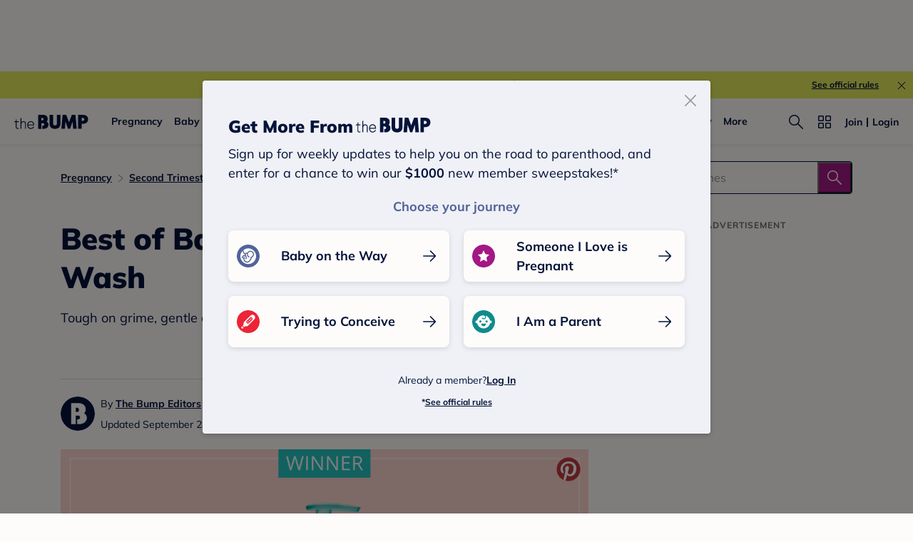

--- FILE ---
content_type: text/html; charset=utf-8
request_url: https://www.google.com/recaptcha/api2/aframe
body_size: 268
content:
<!DOCTYPE HTML><html><head><meta http-equiv="content-type" content="text/html; charset=UTF-8"></head><body><script nonce="33tYilWggNfYx5IezZ6R8A">/** Anti-fraud and anti-abuse applications only. See google.com/recaptcha */ try{var clients={'sodar':'https://pagead2.googlesyndication.com/pagead/sodar?'};window.addEventListener("message",function(a){try{if(a.source===window.parent){var b=JSON.parse(a.data);var c=clients[b['id']];if(c){var d=document.createElement('img');d.src=c+b['params']+'&rc='+(localStorage.getItem("rc::a")?sessionStorage.getItem("rc::b"):"");window.document.body.appendChild(d);sessionStorage.setItem("rc::e",parseInt(sessionStorage.getItem("rc::e")||0)+1);localStorage.setItem("rc::h",'1768966429960');}}}catch(b){}});window.parent.postMessage("_grecaptcha_ready", "*");}catch(b){}</script></body></html>

--- FILE ---
content_type: text/css; charset=UTF-8
request_url: https://www.thebump.com/the-bump-web/_next/static/css/2f2476d02448417a.css
body_size: 12287
content:
.PresetDateRangePicker_panel{padding:0 22px 11px}.PresetDateRangePicker_button{position:relative;height:100%;text-align:center;background:0 0;border:2px solid #00a699;color:#00a699;padding:4px 12px;margin-right:8px;font:inherit;font-weight:700;line-height:normal;overflow:visible;-moz-box-sizing:border-box;box-sizing:border-box;cursor:pointer}.PresetDateRangePicker_button:active{outline:0}.PresetDateRangePicker_button__selected{color:#fff;background:#00a699}.SingleDatePickerInput{display:inline-block;background-color:#fff}.SingleDatePickerInput__withBorder{border-radius:2px;border:1px solid #dbdbdb}.SingleDatePickerInput__rtl{direction:rtl}.SingleDatePickerInput__disabled{background-color:#f2f2f2}.SingleDatePickerInput__block{display:block}.SingleDatePickerInput__showClearDate{padding-right:30px}.SingleDatePickerInput_clearDate{background:0 0;border:0;color:inherit;font:inherit;line-height:normal;overflow:visible;cursor:pointer;padding:10px;margin:0 10px 0 5px;position:absolute;right:0;top:50%;-webkit-transform:translateY(-50%);-ms-transform:translateY(-50%);transform:translateY(-50%)}.SingleDatePickerInput_clearDate__default:focus,.SingleDatePickerInput_clearDate__default:hover{background:#dbdbdb;border-radius:50%}.SingleDatePickerInput_clearDate__small{padding:6px}.SingleDatePickerInput_clearDate__hide{visibility:hidden}.SingleDatePickerInput_clearDate_svg{fill:#82888a;height:12px;width:15px;vertical-align:middle}.SingleDatePickerInput_clearDate_svg__small{height:9px}.SingleDatePickerInput_calendarIcon{background:0 0;border:0;color:inherit;font:inherit;line-height:normal;overflow:visible;cursor:pointer;display:inline-block;vertical-align:middle;padding:10px;margin:0 5px 0 10px}.SingleDatePickerInput_calendarIcon_svg{fill:#82888a;height:15px;width:14px;vertical-align:middle}.SingleDatePicker{position:relative;display:inline-block}.SingleDatePicker__block{display:block}.SingleDatePicker_picker{z-index:1;background-color:#fff;position:absolute}.SingleDatePicker_picker__rtl{direction:rtl}.SingleDatePicker_picker__directionLeft{left:0}.SingleDatePicker_picker__directionRight{right:0}.SingleDatePicker_picker__portal{background-color:rgba(0,0,0,.3);position:fixed;top:0;left:0;height:100%;width:100%}.SingleDatePicker_picker__fullScreenPortal{background-color:#fff}.SingleDatePicker_closeButton{background:0 0;border:0;color:inherit;font:inherit;line-height:normal;overflow:visible;cursor:pointer;position:absolute;top:0;right:0;padding:15px;z-index:2}.SingleDatePicker_closeButton:focus,.SingleDatePicker_closeButton:hover{color:darken(#cacccd,10%);text-decoration:none}.SingleDatePicker_closeButton_svg{height:15px;width:15px;fill:#cacccd}.DayPickerKeyboardShortcuts_buttonReset{background:0 0;border:0;border-radius:0;color:inherit;font:inherit;line-height:normal;overflow:visible;padding:0;cursor:pointer;font-size:14px}.DayPickerKeyboardShortcuts_buttonReset:active{outline:0}.DayPickerKeyboardShortcuts_show{width:33px;height:26px;position:absolute;z-index:2}.DayPickerKeyboardShortcuts_show:before{content:"";display:block;position:absolute}.DayPickerKeyboardShortcuts_show__bottomRight{bottom:0;right:0}.DayPickerKeyboardShortcuts_show__bottomRight:before{border-top:26px solid transparent;border-right:33px solid #00a699;bottom:0;right:0}.DayPickerKeyboardShortcuts_show__bottomRight:hover:before{border-right:33px solid #008489}.DayPickerKeyboardShortcuts_show__topRight{top:0;right:0}.DayPickerKeyboardShortcuts_show__topRight:before{border-bottom:26px solid transparent;border-right:33px solid #00a699;top:0;right:0}.DayPickerKeyboardShortcuts_show__topRight:hover:before{border-right:33px solid #008489}.DayPickerKeyboardShortcuts_show__topLeft{top:0;left:0}.DayPickerKeyboardShortcuts_show__topLeft:before{border-bottom:26px solid transparent;border-left:33px solid #00a699;top:0;left:0}.DayPickerKeyboardShortcuts_show__topLeft:hover:before{border-left:33px solid #008489}.DayPickerKeyboardShortcuts_showSpan{color:#fff;position:absolute}.DayPickerKeyboardShortcuts_showSpan__bottomRight{bottom:0;right:5px}.DayPickerKeyboardShortcuts_showSpan__topRight{top:1px;right:5px}.DayPickerKeyboardShortcuts_showSpan__topLeft{top:1px;left:5px}.DayPickerKeyboardShortcuts_panel{overflow:auto;background:#fff;border:1px solid #dbdbdb;border-radius:2px;position:absolute;top:0;bottom:0;right:0;left:0;z-index:2;padding:22px;margin:33px;text-align:left}.DayPickerKeyboardShortcuts_title{font-size:16px;font-weight:700;margin:0}.DayPickerKeyboardShortcuts_list{list-style:none;padding:0;font-size:14px}.DayPickerKeyboardShortcuts_close{position:absolute;right:22px;top:22px;z-index:2}.DayPickerKeyboardShortcuts_close:active{outline:0}.DayPickerKeyboardShortcuts_closeSvg{height:15px;width:15px;fill:#cacccd}.DayPickerKeyboardShortcuts_closeSvg:focus,.DayPickerKeyboardShortcuts_closeSvg:hover{fill:#82888a}.CalendarDay{-moz-box-sizing:border-box;box-sizing:border-box;cursor:pointer;font-size:14px;text-align:center}.CalendarDay:active{outline:0}.CalendarDay__defaultCursor{cursor:default}.CalendarDay__default{border:1px solid #e4e7e7;color:#484848;background:#fff}.CalendarDay__default:hover{background:#e4e7e7;border:1px solid #e4e7e7;color:inherit}.CalendarDay__hovered_offset{background:#f4f5f5;border:1px double #e4e7e7;color:inherit}.CalendarDay__outside{border:0;background:#fff;color:#484848}.CalendarDay__outside:hover{border:0}.CalendarDay__blocked_minimum_nights{background:#fff;border:1px solid #eceeee;color:#cacccd}.CalendarDay__blocked_minimum_nights:active,.CalendarDay__blocked_minimum_nights:hover{background:#fff;color:#cacccd}.CalendarDay__highlighted_calendar{background:#ffe8bc;color:#484848}.CalendarDay__highlighted_calendar:active,.CalendarDay__highlighted_calendar:hover{background:#ffce71;color:#484848}.CalendarDay__selected_span{background:#66e2da;border:1px double #33dacd;color:#fff}.CalendarDay__selected_span:active,.CalendarDay__selected_span:hover{background:#33dacd;border:1px double #33dacd;color:#fff}.CalendarDay__selected,.CalendarDay__selected:active,.CalendarDay__selected:hover{background:#00a699;border:1px double #00a699;color:#fff}.CalendarDay__hovered_span,.CalendarDay__hovered_span:hover{background:#b2f1ec;border:1px double #80e8e0;color:#007a87}.CalendarDay__hovered_span:active{background:#80e8e0;border:1px double #80e8e0;color:#007a87}.CalendarDay__blocked_calendar,.CalendarDay__blocked_calendar:active,.CalendarDay__blocked_calendar:hover{background:#cacccd;border:1px solid #cacccd;color:#82888a}.CalendarDay__blocked_out_of_range,.CalendarDay__blocked_out_of_range:active,.CalendarDay__blocked_out_of_range:hover{background:#fff;border:1px solid #e4e7e7;color:#cacccd}.CalendarDay__hovered_start_first_possible_end{background:#eceeee;border:1px double #eceeee}.CalendarDay__hovered_start_blocked_min_nights{background:#eceeee;border:1px double #e4e7e7}.CalendarMonth{background:#fff;text-align:center;vertical-align:top;-webkit-user-select:none;-moz-user-select:none;-ms-user-select:none;user-select:none}.CalendarMonth_table{border-collapse:collapse;border-spacing:0}.CalendarMonth_verticalSpacing{border-collapse:separate}.CalendarMonth_caption{color:#484848;font-size:18px;text-align:center;padding-top:22px;padding-bottom:37px;caption-side:top}.CalendarMonth_caption__verticalScrollable{padding-top:12px;padding-bottom:7px}.CalendarMonthGrid{background:#fff;text-align:left;z-index:0}.CalendarMonthGrid__animating{z-index:1}.CalendarMonthGrid__horizontal{position:absolute;left:9px}.CalendarMonthGrid__vertical,.CalendarMonthGrid__vertical_scrollable{margin:0 auto}.CalendarMonthGrid_month__horizontal{display:inline-block;vertical-align:top;min-height:100%}.CalendarMonthGrid_month__hideForAnimation{position:absolute;z-index:-1;opacity:0;pointer-events:none}.CalendarMonthGrid_month__hidden{visibility:hidden}.DayPickerNavigation{position:relative;z-index:2}.DayPickerNavigation__horizontal{height:0}.DayPickerNavigation__verticalScrollable_prevNav{z-index:1}.DayPickerNavigation__verticalDefault{position:absolute;width:100%;height:52px;bottom:0;left:0}.DayPickerNavigation__verticalScrollableDefault{position:relative}.DayPickerNavigation__bottom{height:auto}.DayPickerNavigation__bottomDefault{-webkit-box-pack:justify;-ms-flex-pack:justify;display:-webkit-box;display:-moz-box;display:-ms-flexbox;display:-webkit-flex;display:flex;-webkit-justify-content:space-between;justify-content:space-between}.DayPickerNavigation_button{cursor:pointer;-webkit-user-select:none;-moz-user-select:none;-ms-user-select:none;user-select:none;border:0;padding:0;margin:0}.DayPickerNavigation_button__default{border:1px solid #e4e7e7;background-color:#fff;color:#757575}.DayPickerNavigation_button__default:focus,.DayPickerNavigation_button__default:hover{border:1px solid #c4c4c4}.DayPickerNavigation_button__default:active{background:#f2f2f2}.DayPickerNavigation_button__disabled{cursor:default;border:1px solid #f2f2f2}.DayPickerNavigation_button__disabled:focus,.DayPickerNavigation_button__disabled:hover{border:1px solid #f2f2f2}.DayPickerNavigation_button__disabled:active{background:0 0}.DayPickerNavigation_button__horizontalDefault{position:absolute;top:18px;line-height:.78;border-radius:3px;padding:6px 9px}.DayPickerNavigation_bottomButton__horizontalDefault{position:static;margin:-10px 22px 30px}.DayPickerNavigation_leftButton__horizontalDefault{left:22px}.DayPickerNavigation_rightButton__horizontalDefault{right:22px}.DayPickerNavigation_button__verticalDefault{padding:5px;background:#fff;box-shadow:0 0 5px 2px rgba(0,0,0,.1);position:relative;display:inline-block;text-align:center;height:100%;width:50%}.DayPickerNavigation_nextButton__verticalDefault{border-left:0}.DayPickerNavigation_nextButton__verticalScrollableDefault,.DayPickerNavigation_prevButton__verticalScrollableDefault{width:100%}.DayPickerNavigation_svg__horizontal{height:19px;width:19px;fill:#82888a;display:block}.DayPickerNavigation_svg__vertical{height:42px;width:42px;fill:#484848}.DayPickerNavigation_svg__disabled{fill:#f2f2f2}.DayPicker{position:relative;text-align:left}.DayPicker,.DayPicker__horizontal{background:#fff}.DayPicker__verticalScrollable{height:100%}.DayPicker__hidden{visibility:hidden}.DayPicker__withBorder{box-shadow:0 2px 6px rgba(0,0,0,.05),0 0 0 1px rgba(0,0,0,.07);border-radius:3px}.DayPicker_portal__horizontal{box-shadow:none;position:absolute;left:50%;top:50%}.DayPicker_portal__vertical{position:static}.DayPicker_focusRegion{outline:0}.DayPicker_calendarInfo__horizontal,.DayPicker_wrapper__horizontal{display:inline-block;vertical-align:top}.DayPicker_weekHeaders{position:relative}.DayPicker_weekHeaders__horizontal{margin-left:9px}.DayPicker_weekHeader{color:#757575;position:absolute;top:62px;z-index:2;text-align:left}.DayPicker_weekHeader__vertical{left:50%}.DayPicker_weekHeader__verticalScrollable{top:0;display:table-row;border-bottom:1px solid #dbdbdb;background:#fff;margin-left:0;left:0;width:100%;text-align:center}.DayPicker_weekHeader_ul{list-style:none;margin:1px 0;padding-left:0;padding-right:0;font-size:14px}.DayPicker_weekHeader_li{display:inline-block;text-align:center}.DayPicker_transitionContainer{position:relative;overflow:hidden;border-radius:3px}.DayPicker_transitionContainer__horizontal{-webkit-transition:height .2s ease-in-out;-moz-transition:height .2s ease-in-out;transition:height .2s ease-in-out}.DayPicker_transitionContainer__vertical{width:100%}.DayPicker_transitionContainer__verticalScrollable{padding-top:20px;height:100%;position:absolute;top:0;bottom:0;right:0;left:0;overflow-y:scroll}.DateInput{margin:0;padding:0;background:#fff;position:relative;display:inline-block;width:130px;vertical-align:middle}.DateInput__small{width:97px}.DateInput__block{width:100%}.DateInput__disabled{background:#f2f2f2;color:#dbdbdb}.DateInput_input{font-weight:200;font-size:19px;line-height:24px;color:#484848;background-color:#fff;width:100%;padding:11px 11px 9px;border:0;border-bottom:2px solid transparent;border-radius:0}.DateInput_input__small{font-size:15px;line-height:18px;letter-spacing:.2px;padding:7px 7px 5px}.DateInput_input__regular{font-weight:auto}.DateInput_input__readOnly{-webkit-user-select:none;-moz-user-select:none;-ms-user-select:none;user-select:none}.DateInput_input__focused{outline:0;background:#fff;border:0;border-bottom:2px solid #008489}.DateInput_input__disabled{background:#f2f2f2;font-style:italic}.DateInput_screenReaderMessage{border:0;clip:rect(0,0,0,0);height:1px;margin:-1px;overflow:hidden;padding:0;position:absolute;width:1px}.DateInput_fang{position:absolute;width:20px;height:10px;left:22px;z-index:2}.DateInput_fangShape{fill:#fff}.DateInput_fangStroke{stroke:#dbdbdb;fill:transparent}.DateRangePickerInput{background-color:#fff;display:inline-block}.DateRangePickerInput__disabled{background:#f2f2f2}.DateRangePickerInput__withBorder{border-radius:2px;border:1px solid #dbdbdb}.DateRangePickerInput__rtl{direction:rtl}.DateRangePickerInput__block{display:block}.DateRangePickerInput__showClearDates{padding-right:30px}.DateRangePickerInput_arrow{display:inline-block;vertical-align:middle;color:#484848}.DateRangePickerInput_arrow_svg{vertical-align:middle;fill:#484848;height:24px;width:24px}.DateRangePickerInput_clearDates{background:0 0;border:0;color:inherit;font:inherit;line-height:normal;overflow:visible;cursor:pointer;padding:10px;margin:0 10px 0 5px;position:absolute;right:0;top:50%;-webkit-transform:translateY(-50%);-ms-transform:translateY(-50%);transform:translateY(-50%)}.DateRangePickerInput_clearDates__small{padding:6px}.DateRangePickerInput_clearDates_default:focus,.DateRangePickerInput_clearDates_default:hover{background:#dbdbdb;border-radius:50%}.DateRangePickerInput_clearDates__hide{visibility:hidden}.DateRangePickerInput_clearDates_svg{fill:#82888a;height:12px;width:15px;vertical-align:middle}.DateRangePickerInput_clearDates_svg__small{height:9px}.DateRangePickerInput_calendarIcon{background:0 0;border:0;color:inherit;font:inherit;line-height:normal;overflow:visible;cursor:pointer;display:inline-block;vertical-align:middle;padding:10px;margin:0 5px 0 10px}.DateRangePickerInput_calendarIcon_svg{fill:#82888a;height:15px;width:14px;vertical-align:middle}.DateRangePicker{position:relative;display:inline-block}.DateRangePicker__block{display:block}.DateRangePicker_picker{z-index:1;background-color:#fff;position:absolute}.DateRangePicker_picker__rtl{direction:rtl}.DateRangePicker_picker__directionLeft{left:0}.DateRangePicker_picker__directionRight{right:0}.DateRangePicker_picker__portal{background-color:rgba(0,0,0,.3);position:fixed;top:0;left:0;height:100%;width:100%}.DateRangePicker_picker__fullScreenPortal{background-color:#fff}.DateRangePicker_closeButton{background:0 0;border:0;color:inherit;font:inherit;line-height:normal;overflow:visible;cursor:pointer;position:absolute;top:0;right:0;padding:15px;z-index:2}.DateRangePicker_closeButton:focus,.DateRangePicker_closeButton:hover{color:darken(#cacccd,10%);text-decoration:none}.DateRangePicker_closeButton_svg{height:15px;width:15px;fill:#cacccd}
/*! tailwindcss v4.0.6 | MIT License | https://tailwindcss.com */@import "https://fonts.googleapis.com/css2?family=Mulish:wght@400;700;900&display=swap";@layer theme{:host,:root{--tw-font-sans:ui-sans-serif,system-ui,sans-serif,"Apple Color Emoji","Segoe UI Emoji","Segoe UI Symbol","Noto Color Emoji";--tw-font-serif:ui-serif,Georgia,Cambria,"Times New Roman",Times,serif;--tw-font-mono:ui-monospace,SFMono-Regular,Menlo,Monaco,Consolas,"Liberation Mono","Courier New",monospace;--tw-color-red-50:oklch(97.1% .013 17.38);--tw-color-red-100:oklch(93.6% .032 17.717);--tw-color-red-200:oklch(88.5% .062 18.334);--tw-color-red-300:oklch(80.8% .114 19.571);--tw-color-red-400:oklch(70.4% .191 22.216);--tw-color-red-500:oklch(63.7% .237 25.331);--tw-color-red-600:oklch(57.7% .245 27.325);--tw-color-red-700:oklch(50.5% .213 27.518);--tw-color-red-800:oklch(44.4% .177 26.899);--tw-color-red-900:oklch(39.6% .141 25.723);--tw-color-red-950:oklch(25.8% .092 26.042);--tw-color-orange-50:oklch(98% .016 73.684);--tw-color-orange-100:oklch(95.4% .038 75.164);--tw-color-orange-200:oklch(90.1% .076 70.697);--tw-color-orange-300:oklch(83.7% .128 66.29);--tw-color-orange-400:oklch(75% .183 55.934);--tw-color-orange-500:oklch(70.5% .213 47.604);--tw-color-orange-600:oklch(64.6% .222 41.116);--tw-color-orange-700:oklch(55.3% .195 38.402);--tw-color-orange-800:oklch(47% .157 37.304);--tw-color-orange-900:oklch(40.8% .123 38.172);--tw-color-orange-950:oklch(26.6% .079 36.259);--tw-color-amber-50:oklch(98.7% .022 95.277);--tw-color-amber-100:oklch(96.2% .059 95.617);--tw-color-amber-200:oklch(92.4% .12 95.746);--tw-color-amber-300:oklch(87.9% .169 91.605);--tw-color-amber-400:oklch(82.8% .189 84.429);--tw-color-amber-500:oklch(76.9% .188 70.08);--tw-color-amber-600:oklch(66.6% .179 58.318);--tw-color-amber-700:oklch(55.5% .163 48.998);--tw-color-amber-800:oklch(47.3% .137 46.201);--tw-color-amber-900:oklch(41.4% .112 45.904);--tw-color-amber-950:oklch(27.9% .077 45.635);--tw-color-yellow-50:oklch(98.7% .026 102.212);--tw-color-yellow-100:oklch(97.3% .071 103.193);--tw-color-yellow-200:oklch(94.5% .129 101.54);--tw-color-yellow-300:oklch(90.5% .182 98.111);--tw-color-yellow-400:oklch(85.2% .199 91.936);--tw-color-yellow-500:oklch(79.5% .184 86.047);--tw-color-yellow-600:oklch(68.1% .162 75.834);--tw-color-yellow-700:oklch(55.4% .135 66.442);--tw-color-yellow-800:oklch(47.6% .114 61.907);--tw-color-yellow-900:oklch(42.1% .095 57.708);--tw-color-yellow-950:oklch(28.6% .066 53.813);--tw-color-lime-50:oklch(98.6% .031 120.757);--tw-color-lime-100:oklch(96.7% .067 122.328);--tw-color-lime-200:oklch(93.8% .127 124.321);--tw-color-lime-300:oklch(89.7% .196 126.665);--tw-color-lime-400:oklch(84.1% .238 128.85);--tw-color-lime-500:oklch(76.8% .233 130.85);--tw-color-lime-600:oklch(64.8% .2 131.684);--tw-color-lime-700:oklch(53.2% .157 131.589);--tw-color-lime-800:oklch(45.3% .124 130.933);--tw-color-lime-900:oklch(40.5% .101 131.063);--tw-color-lime-950:oklch(27.4% .072 132.109);--tw-color-green-50:oklch(98.2% .018 155.826);--tw-color-green-100:oklch(96.2% .044 156.743);--tw-color-green-200:oklch(92.5% .084 155.995);--tw-color-green-300:oklch(87.1% .15 154.449);--tw-color-green-400:oklch(79.2% .209 151.711);--tw-color-green-500:oklch(72.3% .219 149.579);--tw-color-green-600:oklch(62.7% .194 149.214);--tw-color-green-700:oklch(52.7% .154 150.069);--tw-color-green-800:oklch(44.8% .119 151.328);--tw-color-green-900:oklch(39.3% .095 152.535);--tw-color-green-950:oklch(26.6% .065 152.934);--tw-color-emerald-50:oklch(97.9% .021 166.113);--tw-color-emerald-100:oklch(95% .052 163.051);--tw-color-emerald-200:oklch(90.5% .093 164.15);--tw-color-emerald-300:oklch(84.5% .143 164.978);--tw-color-emerald-400:oklch(76.5% .177 163.223);--tw-color-emerald-500:oklch(69.6% .17 162.48);--tw-color-emerald-600:oklch(59.6% .145 163.225);--tw-color-emerald-700:oklch(50.8% .118 165.612);--tw-color-emerald-800:oklch(43.2% .095 166.913);--tw-color-emerald-900:oklch(37.8% .077 168.94);--tw-color-emerald-950:oklch(26.2% .051 172.552);--tw-color-teal-50:oklch(98.4% .014 180.72);--tw-color-teal-100:oklch(95.3% .051 180.801);--tw-color-teal-200:oklch(91% .096 180.426);--tw-color-teal-300:oklch(85.5% .138 181.071);--tw-color-teal-400:oklch(77.7% .152 181.912);--tw-color-teal-500:oklch(70.4% .14 182.503);--tw-color-teal-600:oklch(60% .118 184.704);--tw-color-teal-700:oklch(51.1% .096 186.391);--tw-color-teal-800:oklch(43.7% .078 188.216);--tw-color-teal-900:oklch(38.6% .063 188.416);--tw-color-teal-950:oklch(27.7% .046 192.524);--tw-color-cyan-50:oklch(98.4% .019 200.873);--tw-color-cyan-100:oklch(95.6% .045 203.388);--tw-color-cyan-200:oklch(91.7% .08 205.041);--tw-color-cyan-300:oklch(86.5% .127 207.078);--tw-color-cyan-400:oklch(78.9% .154 211.53);--tw-color-cyan-500:oklch(71.5% .143 215.221);--tw-color-cyan-600:oklch(60.9% .126 221.723);--tw-color-cyan-700:oklch(52% .105 223.128);--tw-color-cyan-800:oklch(45% .085 224.283);--tw-color-cyan-900:oklch(39.8% .07 227.392);--tw-color-cyan-950:oklch(30.2% .056 229.695);--tw-color-sky-50:oklch(97.7% .013 236.62);--tw-color-sky-100:oklch(95.1% .026 236.824);--tw-color-sky-200:oklch(90.1% .058 230.902);--tw-color-sky-300:oklch(82.8% .111 230.318);--tw-color-sky-400:oklch(74.6% .16 232.661);--tw-color-sky-500:oklch(68.5% .169 237.323);--tw-color-sky-600:oklch(58.8% .158 241.966);--tw-color-sky-700:oklch(50% .134 242.749);--tw-color-sky-800:oklch(44.3% .11 240.79);--tw-color-sky-900:oklch(39.1% .09 240.876);--tw-color-sky-950:oklch(29.3% .066 243.157);--tw-color-blue-50:oklch(97% .014 254.604);--tw-color-blue-100:oklch(93.2% .032 255.585);--tw-color-blue-200:oklch(88.2% .059 254.128);--tw-color-blue-300:oklch(80.9% .105 251.813);--tw-color-blue-400:oklch(70.7% .165 254.624);--tw-color-blue-500:oklch(62.3% .214 259.815);--tw-color-blue-600:oklch(54.6% .245 262.881);--tw-color-blue-700:oklch(48.8% .243 264.376);--tw-color-blue-800:oklch(42.4% .199 265.638);--tw-color-blue-900:oklch(37.9% .146 265.522);--tw-color-blue-950:oklch(28.2% .091 267.935);--tw-color-indigo-50:oklch(96.2% .018 272.314);--tw-color-indigo-100:oklch(93% .034 272.788);--tw-color-indigo-200:oklch(87% .065 274.039);--tw-color-indigo-300:oklch(78.5% .115 274.713);--tw-color-indigo-400:oklch(67.3% .182 276.935);--tw-color-indigo-500:oklch(58.5% .233 277.117);--tw-color-indigo-600:oklch(51.1% .262 276.966);--tw-color-indigo-700:oklch(45.7% .24 277.023);--tw-color-indigo-800:oklch(39.8% .195 277.366);--tw-color-indigo-900:oklch(35.9% .144 278.697);--tw-color-indigo-950:oklch(25.7% .09 281.288);--tw-color-violet-50:oklch(96.9% .016 293.756);--tw-color-violet-100:oklch(94.3% .029 294.588);--tw-color-violet-200:oklch(89.4% .057 293.283);--tw-color-violet-300:oklch(81.1% .111 293.571);--tw-color-violet-400:oklch(70.2% .183 293.541);--tw-color-violet-500:oklch(60.6% .25 292.717);--tw-color-violet-600:oklch(54.1% .281 293.009);--tw-color-violet-700:oklch(49.1% .27 292.581);--tw-color-violet-800:oklch(43.2% .232 292.759);--tw-color-violet-900:oklch(38% .189 293.745);--tw-color-violet-950:oklch(28.3% .141 291.089);--tw-color-purple-50:oklch(97.7% .014 308.299);--tw-color-purple-100:oklch(94.6% .033 307.174);--tw-color-purple-200:oklch(90.2% .063 306.703);--tw-color-purple-300:oklch(82.7% .119 306.383);--tw-color-purple-400:oklch(71.4% .203 305.504);--tw-color-purple-500:oklch(62.7% .265 303.9);--tw-color-purple-600:oklch(55.8% .288 302.321);--tw-color-purple-700:oklch(49.6% .265 301.924);--tw-color-purple-800:oklch(43.8% .218 303.724);--tw-color-purple-900:oklch(38.1% .176 304.987);--tw-color-purple-950:oklch(29.1% .149 302.717);--tw-color-fuchsia-50:oklch(97.7% .017 320.058);--tw-color-fuchsia-100:oklch(95.2% .037 318.852);--tw-color-fuchsia-200:oklch(90.3% .076 319.62);--tw-color-fuchsia-300:oklch(83.3% .145 321.434);--tw-color-fuchsia-400:oklch(74% .238 322.16);--tw-color-fuchsia-500:oklch(66.7% .295 322.15);--tw-color-fuchsia-600:oklch(59.1% .293 322.896);--tw-color-fuchsia-700:oklch(51.8% .253 323.949);--tw-color-fuchsia-800:oklch(45.2% .211 324.591);--tw-color-fuchsia-900:oklch(40.1% .17 325.612);--tw-color-fuchsia-950:oklch(29.3% .136 325.661);--tw-color-pink-50:oklch(97.1% .014 343.198);--tw-color-pink-100:oklch(94.8% .028 342.258);--tw-color-pink-200:oklch(89.9% .061 343.231);--tw-color-pink-300:oklch(82.3% .12 346.018);--tw-color-pink-400:oklch(71.8% .202 349.761);--tw-color-pink-500:oklch(65.6% .241 354.308);--tw-color-pink-600:oklch(59.2% .249 .584);--tw-color-pink-700:oklch(52.5% .223 3.958);--tw-color-pink-800:oklch(45.9% .187 3.815);--tw-color-pink-900:oklch(40.8% .153 2.432);--tw-color-pink-950:oklch(28.4% .109 3.907);--tw-color-rose-50:oklch(96.9% .015 12.422);--tw-color-rose-100:oklch(94.1% .03 12.58);--tw-color-rose-200:oklch(89.2% .058 10.001);--tw-color-rose-300:oklch(81% .117 11.638);--tw-color-rose-400:oklch(71.2% .194 13.428);--tw-color-rose-500:oklch(64.5% .246 16.439);--tw-color-rose-600:oklch(58.6% .253 17.585);--tw-color-rose-700:oklch(51.4% .222 16.935);--tw-color-rose-800:oklch(45.5% .188 13.697);--tw-color-rose-900:oklch(41% .159 10.272);--tw-color-rose-950:oklch(27.1% .105 12.094);--tw-color-slate-50:oklch(98.4% .003 247.858);--tw-color-slate-100:oklch(96.8% .007 247.896);--tw-color-slate-200:oklch(92.9% .013 255.508);--tw-color-slate-300:oklch(86.9% .022 252.894);--tw-color-slate-400:oklch(70.4% .04 256.788);--tw-color-slate-500:oklch(55.4% .046 257.417);--tw-color-slate-600:oklch(44.6% .043 257.281);--tw-color-slate-700:oklch(37.2% .044 257.287);--tw-color-slate-800:oklch(27.9% .041 260.031);--tw-color-slate-900:oklch(20.8% .042 265.755);--tw-color-slate-950:oklch(12.9% .042 264.695);--tw-color-gray-50:oklch(98.5% .002 247.839);--tw-color-gray-100:oklch(96.7% .003 264.542);--tw-color-gray-200:oklch(92.8% .006 264.531);--tw-color-gray-300:oklch(87.2% .01 258.338);--tw-color-gray-400:oklch(70.7% .022 261.325);--tw-color-gray-500:oklch(55.1% .027 264.364);--tw-color-gray-600:oklch(44.6% .03 256.802);--tw-color-gray-700:oklch(37.3% .034 259.733);--tw-color-gray-800:oklch(27.8% .033 256.848);--tw-color-gray-900:oklch(21% .034 264.665);--tw-color-gray-950:oklch(13% .028 261.692);--tw-color-zinc-50:oklch(98.5% 0 0);--tw-color-zinc-100:oklch(96.7% .001 286.375);--tw-color-zinc-200:oklch(92% .004 286.32);--tw-color-zinc-300:oklch(87.1% .006 286.286);--tw-color-zinc-400:oklch(70.5% .015 286.067);--tw-color-zinc-500:oklch(55.2% .016 285.938);--tw-color-zinc-600:oklch(44.2% .017 285.786);--tw-color-zinc-700:oklch(37% .013 285.805);--tw-color-zinc-800:oklch(27.4% .006 286.033);--tw-color-zinc-900:oklch(21% .006 285.885);--tw-color-zinc-950:oklch(14.1% .005 285.823);--tw-color-neutral-50:oklch(98.5% 0 0);--tw-color-neutral-100:oklch(97% 0 0);--tw-color-neutral-200:oklch(92.2% 0 0);--tw-color-neutral-300:oklch(87% 0 0);--tw-color-neutral-400:oklch(70.8% 0 0);--tw-color-neutral-500:oklch(55.6% 0 0);--tw-color-neutral-600:oklch(43.9% 0 0);--tw-color-neutral-700:oklch(37.1% 0 0);--tw-color-neutral-800:oklch(26.9% 0 0);--tw-color-neutral-900:oklch(20.5% 0 0);--tw-color-neutral-950:oklch(14.5% 0 0);--tw-color-stone-50:oklch(98.5% .001 106.423);--tw-color-stone-100:oklch(97% .001 106.424);--tw-color-stone-200:oklch(92.3% .003 48.717);--tw-color-stone-300:oklch(86.9% .005 56.366);--tw-color-stone-400:oklch(70.9% .01 56.259);--tw-color-stone-500:oklch(55.3% .013 58.071);--tw-color-stone-600:oklch(44.4% .011 73.639);--tw-color-stone-700:oklch(37.4% .01 67.558);--tw-color-stone-800:oklch(26.8% .007 34.298);--tw-color-stone-900:oklch(21.6% .006 56.043);--tw-color-stone-950:oklch(14.7% .004 49.25);--tw-color-black:#000;--tw-color-white:#fff;--tw-spacing:.25rem;--tw-breakpoint-sm:40rem;--tw-breakpoint-md:48rem;--tw-breakpoint-lg:64rem;--tw-breakpoint-xl:80rem;--tw-breakpoint-2xl:96rem;--tw-container-3xs:16rem;--tw-container-2xs:18rem;--tw-container-xs:20rem;--tw-container-sm:24rem;--tw-container-md:28rem;--tw-container-lg:32rem;--tw-container-xl:36rem;--tw-container-2xl:42rem;--tw-container-3xl:48rem;--tw-container-4xl:56rem;--tw-container-5xl:64rem;--tw-container-6xl:72rem;--tw-container-7xl:80rem;--tw-text-xs:.75rem;--tw-text-xs--line-height:calc(1/.75);--tw-text-sm:.875rem;--tw-text-sm--line-height:calc(1.25/.875);--tw-text-base:1rem;--tw-text-base--line-height:calc(1.5/1);--tw-text-lg:1.125rem;--tw-text-lg--line-height:calc(1.75/1.125);--tw-text-xl:1.25rem;--tw-text-xl--line-height:calc(1.75/1.25);--tw-text-2xl:1.5rem;--tw-text-2xl--line-height:calc(2/1.5);--tw-text-3xl:1.875rem;--tw-text-3xl--line-height:calc(2.25/1.875);--tw-text-4xl:2.25rem;--tw-text-4xl--line-height:calc(2.5/2.25);--tw-text-5xl:3rem;--tw-text-5xl--line-height:1;--tw-text-6xl:3.75rem;--tw-text-6xl--line-height:1;--tw-text-7xl:4.5rem;--tw-text-7xl--line-height:1;--tw-text-8xl:6rem;--tw-text-8xl--line-height:1;--tw-text-9xl:8rem;--tw-text-9xl--line-height:1;--tw-font-weight-thin:100;--tw-font-weight-extralight:200;--tw-font-weight-light:300;--tw-font-weight-normal:400;--tw-font-weight-medium:500;--tw-font-weight-semibold:600;--tw-font-weight-bold:700;--tw-font-weight-extrabold:800;--tw-font-weight-black:900;--tw-tracking-tighter:-.05em;--tw-tracking-tight:-.025em;--tw-tracking-normal:0em;--tw-tracking-wide:.025em;--tw-tracking-wider:.05em;--tw-tracking-widest:.1em;--tw-leading-tight:1.25;--tw-leading-snug:1.375;--tw-leading-normal:1.5;--tw-leading-relaxed:1.625;--tw-leading-loose:2;--tw-radius-xs:.125rem;--tw-radius-sm:.25rem;--tw-radius-md:.375rem;--tw-radius-lg:.5rem;--tw-radius-xl:.75rem;--tw-radius-2xl:1rem;--tw-radius-3xl:1.5rem;--tw-radius-4xl:2rem;--tw-shadow-2xs:0 1px #0000000d;--tw-shadow-xs:0 1px 2px 0 #0000000d;--tw-shadow-sm:0 1px 3px 0 #0000001a,0 1px 2px -1px #0000001a;--tw-shadow-md:0 4px 6px -1px #0000001a,0 2px 4px -2px #0000001a;--tw-shadow-lg:0 10px 15px -3px #0000001a,0 4px 6px -4px #0000001a;--tw-shadow-xl:0 20px 25px -5px #0000001a,0 8px 10px -6px #0000001a;--tw-shadow-2xl:0 25px 50px -12px #00000040;--tw-inset-shadow-2xs:inset 0 1px #0000000d;--tw-inset-shadow-xs:inset 0 1px 1px #0000000d;--tw-inset-shadow-sm:inset 0 2px 4px #0000000d;--tw-drop-shadow-xs:0 1px 1px #0000000d;--tw-drop-shadow-sm:0 1px 2px #00000026;--tw-drop-shadow-md:0 3px 3px #0000001f;--tw-drop-shadow-lg:0 4px 4px #00000026;--tw-drop-shadow-xl:0 9px 7px #0000001a;--tw-drop-shadow-2xl:0 25px 25px #00000026;--tw-text-shadow-2xs:0px 1px 0px #00000026;--tw-text-shadow-xs:0px 1px 1px #0003;--tw-text-shadow-sm:0px 1px 0px #00000013,0px 1px 1px #00000013,0px 2px 2px #00000013;--tw-text-shadow-md:0px 1px 1px #0000001a,0px 1px 2px #0000001a,0px 2px 4px #0000001a;--tw-text-shadow-lg:0px 1px 2px #0000001a,0px 3px 2px #0000001a,0px 4px 8px #0000001a;--tw-ease-in:cubic-bezier(.4,0,1,1);--tw-ease-out:cubic-bezier(0,0,.2,1);--tw-ease-in-out:cubic-bezier(.4,0,.2,1);--tw-animate-spin:spin 1s linear infinite;--tw-animate-ping:ping 1s cubic-bezier(0,0,.2,1)infinite;--tw-animate-pulse:pulse 2s cubic-bezier(.4,0,.6,1)infinite;--tw-animate-bounce:bounce 1s infinite;--tw-blur-xs:4px;--tw-blur-sm:8px;--tw-blur-md:12px;--tw-blur-lg:16px;--tw-blur-xl:24px;--tw-blur-2xl:40px;--tw-blur-3xl:64px;--tw-perspective-dramatic:100px;--tw-perspective-near:300px;--tw-perspective-normal:500px;--tw-perspective-midrange:800px;--tw-perspective-distant:1200px;--tw-aspect-video:16/9;--tw-default-transition-duration:.15s;--tw-default-transition-timing-function:cubic-bezier(.4,0,.2,1);--tw-default-font-family:ui-sans-serif,system-ui,sans-serif,"Apple Color Emoji","Segoe UI Emoji","Segoe UI Symbol","Noto Color Emoji";--tw-default-font-feature-settings:initial;--tw-default-font-variation-settings:initial;--tw-default-mono-font-family:ui-monospace,SFMono-Regular,Menlo,Monaco,Consolas,"Liberation Mono","Courier New",monospace;--tw-default-mono-font-feature-settings:initial;--tw-default-mono-font-variation-settings:initial;--tw-color-offwhite:#fdfcfa;--tw-color-primary:#04133a;--tw-color-primary-hover:#60687f;--tw-color-secondary:#a31884;--tw-color-secondary-hover:#771f67;--tw-color-accent:#0f8b8d;--tw-color-darkgray-100:#eff1f6;--tw-color-darkgray-200:#f6f6f6;--tw-color-darkgray-300:#f6f5f3;--tw-color-darkgray-400:#d9d9d9;--tw-color-neutral-gray-400:#c5c5c5;--tw-color-neutral-gray-600:#6c6b6b;--tw-color-cornflower:#526399;--tw-color-chartreuse:#e4e95b;--tw-spacing-25:6.25rem;--tw-spacing-65:16.25rem;--tw-text-xxs:.625rem;--tw-text-xxs--line-height:calc(1/.625rem)--shadow-light:-1px -1px 3px #f6f5f3,1.5px 1.5px 3px #aeaec066;--tw-shadow-hover-inset:inset -1px -1px 3px #ffffffe6,inset 1.5px 1.5px 1px #aeaec033;--tw-font-mulish:"Mulish",helvetica neue,Helvetica,Arial,sans-serif;--tw-tw-default-font-family:var(--font-mulish)}}@layer base{*,::backdrop,:after,:before{box-sizing:border-box;border:0 solid;margin:0;padding:0}::file-selector-button{box-sizing:border-box;border:0 solid;margin:0;padding:0}:host,html{-webkit-text-size-adjust:100%;tab-size:4;font-feature-settings:normal;font-variation-settings:normal;-webkit-tap-highlight-color:transparent;font-family:ui-sans-serif,system-ui,sans-serif,Apple Color Emoji,Segoe UI Emoji,Segoe UI Symbol,Noto Color Emoji;line-height:1.5}hr{height:0;color:inherit;border-top-width:1px}abbr:where([title]){-webkit-text-decoration:underline dotted;text-decoration:underline dotted}h1,h2,h3,h4,h5,h6{font-size:inherit;font-weight:inherit}a{color:inherit;-webkit-text-decoration:inherit;text-decoration:inherit}b,strong{font-weight:bolder}code,kbd,pre,samp{font-feature-settings:normal;font-variation-settings:normal;font-family:ui-monospace,SFMono-Regular,Menlo,Monaco,Consolas,Liberation Mono,Courier New,monospace;font-size:1em}small{font-size:80%}sub,sup{vertical-align:baseline;font-size:75%;line-height:0;position:relative}sub{bottom:-.25em}sup{top:-.5em}table{text-indent:0;border-color:inherit;border-collapse:collapse}:-moz-focusring{outline:auto}progress{vertical-align:baseline}summary{display:list-item}menu,ol,ul{list-style:none}audio,canvas,embed,iframe,img,object,svg,video{vertical-align:middle;display:block}img,video{max-width:100%;height:auto}button,input,optgroup,select,textarea{font:inherit;font-feature-settings:inherit;font-variation-settings:inherit;letter-spacing:inherit;color:inherit;opacity:1;background-color:#0000;border-radius:0}::file-selector-button{font:inherit;font-feature-settings:inherit;font-variation-settings:inherit;letter-spacing:inherit;color:inherit;opacity:1;background-color:#0000;border-radius:0}:where(select:is([multiple],[size])) optgroup{font-weight:bolder}:where(select:is([multiple],[size])) optgroup option{padding-inline-start:20px}::file-selector-button{margin-inline-end:4px}::placeholder{opacity:1}@supports (not ((-webkit-appearance:-apple-pay-button))) or (contain-intrinsic-size:1px){::placeholder{color:color-mix(in oklab,currentcolor 50%,transparent)}}textarea{resize:vertical}::-webkit-search-decoration{-webkit-appearance:none}::-webkit-date-and-time-value{min-height:1lh;text-align:inherit}::-webkit-datetime-edit{display:inline-flex}::-webkit-datetime-edit-fields-wrapper{padding:0}::-webkit-datetime-edit,::-webkit-datetime-edit-year-field{padding-block:0}::-webkit-datetime-edit-day-field,::-webkit-datetime-edit-month-field{padding-block:0}::-webkit-datetime-edit-hour-field,::-webkit-datetime-edit-minute-field{padding-block:0}::-webkit-datetime-edit-millisecond-field,::-webkit-datetime-edit-second-field{padding-block:0}::-webkit-datetime-edit-meridiem-field{padding-block:0}:-moz-ui-invalid{box-shadow:none}button,input:where([type=button],[type=reset],[type=submit]){appearance:button}::file-selector-button{appearance:button}::-webkit-inner-spin-button,::-webkit-outer-spin-button{height:auto}[hidden]:where(:not([hidden=until-found])){display:none!important}h3{font-size:var(--tw-text-2xl);line-height:var(--tw-leading,var(--tw-text-2xl--line-height));--tw-font-weight:var(--tw-font-weight-black);font-weight:var(--tw-font-weight-black)}ul{list-style-type:disc}ol{list-style-type:decimal}@media (height<=700px){.top-card{padding-top:32px!important}.bottom-card{min-height:calc(var(--tw-spacing)*30)!important}.actions-card{margin-top:calc(var(--tw-spacing)*8)!important}}@media (height<=620px){.top-card{padding-top:16px!important}.bottom-card{min-height:calc(var(--tw-spacing)*25)!important}.actions-card{margin-top:calc(var(--tw-spacing)*5)!important}}}@layer components;@layer utilities{.tw\:pointer-events-none{pointer-events:none}.tw\:absolute{position:absolute}.tw\:fixed{position:fixed}.tw\:relative{position:relative}.tw\:inset-0{inset:calc(var(--tw-spacing)*0)}.tw\:inset-x-0{inset-inline:calc(var(--tw-spacing)*0)}.tw\:-top-2{top:calc(var(--tw-spacing)*-2)}.tw\:-top-3{top:calc(var(--tw-spacing)*-3)}.tw\:-top-5{top:calc(var(--tw-spacing)*-5)}.tw\:top-0{top:calc(var(--tw-spacing)*0)}.tw\:top-1\/2{top:50%}.tw\:top-2{top:calc(var(--tw-spacing)*2)}.tw\:top-3{top:calc(var(--tw-spacing)*3)}.tw\:top-4{top:calc(var(--tw-spacing)*4)}.tw\:top-5{top:calc(var(--tw-spacing)*5)}.tw\:-right-2{right:calc(var(--tw-spacing)*-2)}.tw\:-right-4{right:calc(var(--tw-spacing)*-4)}.tw\:right-0{right:calc(var(--tw-spacing)*0)}.tw\:right-2{right:calc(var(--tw-spacing)*2)}.tw\:right-3{right:calc(var(--tw-spacing)*3)}.tw\:right-4{right:calc(var(--tw-spacing)*4)}.tw\:right-5{right:calc(var(--tw-spacing)*5)}.tw\:right-\[60px\]{right:60px}.tw\:-bottom-2{bottom:calc(var(--tw-spacing)*-2)}.tw\:-bottom-4{bottom:calc(var(--tw-spacing)*-4)}.tw\:bottom-0{bottom:calc(var(--tw-spacing)*0)}.tw\:bottom-4{bottom:calc(var(--tw-spacing)*4)}.tw\:-left-2{left:calc(var(--tw-spacing)*-2)}.tw\:-left-7{left:calc(var(--tw-spacing)*-7)}.tw\:left-0{left:calc(var(--tw-spacing)*0)}.tw\:left-1\/2{left:50%}.tw\:left-2{left:calc(var(--tw-spacing)*2)}.tw\:left-4{left:calc(var(--tw-spacing)*4)}.tw\:left-\[-30px\]{left:-30px}.tw\:left-\[calc\(50\%\+var\(--tw-spacing\)\*2\)\]{left:calc(50% + var(--tw-spacing)*2)}.tw\:z-0{z-index:0}.tw\:z-1{z-index:1}.tw\:z-2{z-index:2}.tw\:z-3{z-index:3}.tw\:z-10{z-index:10}.tw\:z-20{z-index:20}.tw\:z-21{z-index:21}.tw\:z-50{z-index:50}.tw\:z-\[1\]{z-index:1}.tw\:z-\[5\]{z-index:5}.tw\:m-0{margin:calc(var(--tw-spacing)*0)}.tw\:m-6{margin:calc(var(--tw-spacing)*6)}.tw\:m-auto{margin:auto}.tw\:mx-0{margin-inline:calc(var(--tw-spacing)*0)}.tw\:mx-auto{margin-inline:auto}.tw\:my-8{margin-block:calc(var(--tw-spacing)*8)}.tw\:mt-1{margin-top:calc(var(--tw-spacing)*1)}.tw\:mt-1\!{margin-top:calc(var(--tw-spacing)*1)!important}.tw\:mt-2{margin-top:calc(var(--tw-spacing)*2)}.tw\:mt-2\!{margin-top:calc(var(--tw-spacing)*2)!important}.tw\:mt-3{margin-top:calc(var(--tw-spacing)*3)}.tw\:mt-4{margin-top:calc(var(--tw-spacing)*4)}.tw\:mt-5{margin-top:calc(var(--tw-spacing)*5)}.tw\:mt-6{margin-top:calc(var(--tw-spacing)*6)}.tw\:mt-12{margin-top:calc(var(--tw-spacing)*12)}.tw\:mt-14{margin-top:calc(var(--tw-spacing)*14)}.tw\:mt-16{margin-top:calc(var(--tw-spacing)*16)}.tw\:mt-auto{margin-top:auto}.tw\:mr-1{margin-right:calc(var(--tw-spacing)*1)}.tw\:mr-2{margin-right:calc(var(--tw-spacing)*2)}.tw\:mr-4{margin-right:calc(var(--tw-spacing)*4)}.tw\:mr-10{margin-right:calc(var(--tw-spacing)*10)}.tw\:mb-1{margin-bottom:calc(var(--tw-spacing)*1)}.tw\:mb-2{margin-bottom:calc(var(--tw-spacing)*2)}.tw\:mb-4{margin-bottom:calc(var(--tw-spacing)*4)}.tw\:mb-6{margin-bottom:calc(var(--tw-spacing)*6)}.tw\:mb-6\!{margin-bottom:calc(var(--tw-spacing)*6)!important}.tw\:mb-8{margin-bottom:calc(var(--tw-spacing)*8)}.tw\:mb-16{margin-bottom:calc(var(--tw-spacing)*16)}.tw\:ml-1\!{margin-left:calc(var(--tw-spacing)*1)!important}.tw\:ml-2{margin-left:calc(var(--tw-spacing)*2)}.tw\:ml-\[-4px\]{margin-left:-4px}.tw\:line-clamp-2{-webkit-line-clamp:2}.tw\:line-clamp-2,.tw\:line-clamp-3{-webkit-box-orient:vertical;display:-webkit-box;overflow:hidden}.tw\:line-clamp-3{-webkit-line-clamp:3}.tw\:block{display:block}.tw\:flex{display:flex}.tw\:flex\!{display:flex!important}.tw\:grid{display:grid}.tw\:hidden{display:none}.tw\:inline-block{display:inline-block}.tw\:inline-flex{display:inline-flex}.tw\:aspect-square{aspect-ratio:1}.tw\:size-1\/2{width:50%;height:50%}.tw\:size-2{width:calc(var(--tw-spacing)*2);height:calc(var(--tw-spacing)*2)}.tw\:size-2\/3{width:66.6667%;height:66.6667%}.tw\:size-3\!{width:calc(var(--tw-spacing)*3)!important;height:calc(var(--tw-spacing)*3)!important}.tw\:size-4{width:calc(var(--tw-spacing)*4);height:calc(var(--tw-spacing)*4)}.tw\:size-5{width:calc(var(--tw-spacing)*5);height:calc(var(--tw-spacing)*5)}.tw\:size-6{width:calc(var(--tw-spacing)*6);height:calc(var(--tw-spacing)*6)}.tw\:size-8{width:calc(var(--tw-spacing)*8);height:calc(var(--tw-spacing)*8)}.tw\:size-10{width:calc(var(--tw-spacing)*10);height:calc(var(--tw-spacing)*10)}.tw\:size-11\!{width:calc(var(--tw-spacing)*11)!important;height:calc(var(--tw-spacing)*11)!important}.tw\:size-12{width:calc(var(--tw-spacing)*12);height:calc(var(--tw-spacing)*12)}.tw\:size-14\!{width:calc(var(--tw-spacing)*14)!important;height:calc(var(--tw-spacing)*14)!important}.tw\:size-16{width:calc(var(--tw-spacing)*16);height:calc(var(--tw-spacing)*16)}.tw\:size-20{width:calc(var(--tw-spacing)*20);height:calc(var(--tw-spacing)*20)}.tw\:size-\[20px\]{width:20px;height:20px}.tw\:size-\[34px\]{width:34px;height:34px}.tw\:size-full{width:100%;height:100%}.tw\:size-full\!{width:100%!important;height:100%!important}.tw\:h-0{height:calc(var(--tw-spacing)*0)}.tw\:h-0\.5{height:calc(var(--tw-spacing)*.5)}.tw\:h-1\.5{height:calc(var(--tw-spacing)*1.5)}.tw\:h-3{height:calc(var(--tw-spacing)*3)}.tw\:h-4{height:calc(var(--tw-spacing)*4)}.tw\:h-5{height:calc(var(--tw-spacing)*5)}.tw\:h-6{height:calc(var(--tw-spacing)*6)}.tw\:h-7{height:calc(var(--tw-spacing)*7)}.tw\:h-8{height:calc(var(--tw-spacing)*8)}.tw\:h-9{height:calc(var(--tw-spacing)*9)}.tw\:h-10{height:calc(var(--tw-spacing)*10)}.tw\:h-11{height:calc(var(--tw-spacing)*11)}.tw\:h-12{height:calc(var(--tw-spacing)*12)}.tw\:h-14{height:calc(var(--tw-spacing)*14)}.tw\:h-16{height:calc(var(--tw-spacing)*16)}.tw\:h-24{height:calc(var(--tw-spacing)*24)}.tw\:h-\[17px\]{height:17px}.tw\:h-\[21px\]{height:21px}.tw\:h-\[71px\]{height:71px}.tw\:h-\[120px\]{height:120px}.tw\:h-\[131px\]{height:131px}.tw\:h-\[188px\]{height:188px}.tw\:h-\[190px\]{height:190px}.tw\:h-\[290px\]{height:290px}.tw\:h-\[360px\]{height:360px}.tw\:h-\[363px\]{height:363px}.tw\:h-\[420px\]{height:420px}.tw\:h-auto{height:auto}.tw\:h-fit{height:fit-content}.tw\:h-full{height:100%}.tw\:h-px{height:1px}.tw\:max-h-\[174px\]{max-height:174px}.tw\:max-h-\[250px\]{max-height:250px}.tw\:max-h-\[448px\]{max-height:448px}.tw\:max-h-\[calc\(100\%-70px\)\]{max-height:calc(100% - 70px)}.tw\:min-h-16{min-height:calc(var(--tw-spacing)*16)}.tw\:min-h-36{min-height:calc(var(--tw-spacing)*36)}.tw\:min-h-fit{min-height:fit-content}.tw\:w-0{width:calc(var(--tw-spacing)*0)}.tw\:w-3{width:calc(var(--tw-spacing)*3)}.tw\:w-3\/4{width:75%}.tw\:w-4{width:calc(var(--tw-spacing)*4)}.tw\:w-6{width:calc(var(--tw-spacing)*6)}.tw\:w-6xl{width:var(--tw-container-6xl)}.tw\:w-8{width:calc(var(--tw-spacing)*8)}.tw\:w-8\/12{width:66.6667%}.tw\:w-10{width:calc(var(--tw-spacing)*10)}.tw\:w-11{width:calc(var(--tw-spacing)*11)}.tw\:w-12{width:calc(var(--tw-spacing)*12)}.tw\:w-14{width:calc(var(--tw-spacing)*14)}.tw\:w-16{width:calc(var(--tw-spacing)*16)}.tw\:w-21{width:calc(var(--tw-spacing)*21)}.tw\:w-30{width:calc(var(--tw-spacing)*30)}.tw\:w-32{width:calc(var(--tw-spacing)*32)}.tw\:w-64{width:calc(var(--tw-spacing)*64)}.tw\:w-96{width:calc(var(--tw-spacing)*96)}.tw\:w-\[76px\]{width:76px}.tw\:w-\[117px\]{width:117px}.tw\:w-\[184px\]{width:184px}.tw\:w-\[273px\]{width:273px}.tw\:w-\[300px\]{width:300px}.tw\:w-\[341px\]{width:341px}.tw\:w-\[350px\]{width:350px}.tw\:w-\[600px\]{width:600px}.tw\:w-auto{width:auto}.tw\:w-fit{width:fit-content}.tw\:w-full{width:100%}.tw\:w-full\!{width:100%!important}.tw\:max-w-\[255px\]{max-width:255px}.tw\:max-w-\[335px\]{max-width:335px}.tw\:max-w-\[400px\]{max-width:400px}.tw\:max-w-\[600px\]{max-width:600px}.tw\:max-w-\[660px\]\!{max-width:660px!important}.tw\:max-w-\[1080px\]\!{max-width:1080px!important}.tw\:max-w-fit{max-width:fit-content}.tw\:min-w-5{min-width:calc(var(--tw-spacing)*5)}.tw\:min-w-6{min-width:calc(var(--tw-spacing)*6)}.tw\:min-w-8{min-width:calc(var(--tw-spacing)*8)}.tw\:min-w-10{min-width:calc(var(--tw-spacing)*10)}.tw\:min-w-12{min-width:calc(var(--tw-spacing)*12)}.tw\:min-w-\[117px\]{min-width:117px}.tw\:min-w-\[340px\]{min-width:340px}.tw\:flex-1{flex:1}.tw\:shrink-0{flex-shrink:0}.tw\:flex-grow,.tw\:grow{flex-grow:1}.tw\:-translate-x-1\/2{--tw-translate-x:calc(calc(1/2*100%)*-1)}.tw\:-translate-x-1\/2,.tw\:-translate-y-1\/2{translate:var(--tw-translate-x)var(--tw-translate-y)}.tw\:-translate-y-1\/2{--tw-translate-y:calc(calc(1/2*100%)*-1)}.tw\:translate-y-0{--tw-translate-y:calc(var(--tw-spacing)*0)}.tw\:translate-y-0,.tw\:translate-y-2{translate:var(--tw-translate-x)var(--tw-translate-y)}.tw\:translate-y-2{--tw-translate-y:calc(var(--tw-spacing)*2)}.tw\:transform{transform:var(--tw-rotate-x)var(--tw-rotate-y)var(--tw-rotate-z)var(--tw-skew-x)var(--tw-skew-y)}.tw\:animate-pulse{animation:var(--tw-animate-pulse)}.tw\:animate-spin{animation:var(--tw-animate-spin)}.tw\:cursor-not-allowed{cursor:not-allowed}.tw\:cursor-pointer{cursor:pointer}.tw\:touch-none{touch-action:none}.tw\:list-none{list-style-type:none}.tw\:\[grid-auto-flow\:column\]{grid-auto-flow:column}.tw\:grid-cols-1{grid-template-columns:repeat(1,minmax(0,1fr))}.tw\:grid-cols-2{grid-template-columns:repeat(2,minmax(0,1fr))}.tw\:grid-cols-3{grid-template-columns:repeat(3,minmax(0,1fr))}.tw\:grid-rows-2{grid-template-rows:repeat(2,minmax(0,1fr))}.tw\:grid-rows-3{grid-template-rows:repeat(3,minmax(0,1fr))}.tw\:flex-col{flex-direction:column}.tw\:flex-col\!{flex-direction:column!important}.tw\:flex-row{flex-direction:row}.tw\:flex-row-reverse{flex-direction:row-reverse}.tw\:flex-wrap{flex-wrap:wrap}.tw\:items-center{align-items:center}.tw\:items-center\!{align-items:center!important}.tw\:items-end{align-items:flex-end}.tw\:items-stretch{align-items:stretch}.tw\:justify-around{justify-content:space-around}.tw\:justify-between{justify-content:space-between}.tw\:justify-center{justify-content:center}.tw\:justify-end{justify-content:flex-end}.tw\:gap-0{gap:calc(var(--tw-spacing)*0)}.tw\:gap-0\.5{gap:calc(var(--tw-spacing)*.5)}.tw\:gap-1{gap:calc(var(--tw-spacing)*1)}.tw\:gap-2{gap:calc(var(--tw-spacing)*2)}.tw\:gap-3{gap:calc(var(--tw-spacing)*3)}.tw\:gap-4{gap:calc(var(--tw-spacing)*4)}.tw\:gap-5{gap:calc(var(--tw-spacing)*5)}.tw\:gap-6{gap:calc(var(--tw-spacing)*6)}.tw\:gap-\[2px\]{gap:2px}:where(.tw\:space-y-2>:not(:last-child)){--tw-space-y-reverse:0;margin-block-start:calc(calc(var(--tw-spacing)*2)*var(--tw-space-y-reverse));margin-block-end:calc(calc(var(--tw-spacing)*2)*calc(1 - var(--tw-space-y-reverse)))}:where(.tw\:space-y-3>:not(:last-child)){--tw-space-y-reverse:0;margin-block-start:calc(calc(var(--tw-spacing)*3)*var(--tw-space-y-reverse));margin-block-end:calc(calc(var(--tw-spacing)*3)*calc(1 - var(--tw-space-y-reverse)))}:where(.tw\:space-y-4>:not(:last-child)){--tw-space-y-reverse:0;margin-block-start:calc(calc(var(--tw-spacing)*4)*var(--tw-space-y-reverse));margin-block-end:calc(calc(var(--tw-spacing)*4)*calc(1 - var(--tw-space-y-reverse)))}:where(.tw\:space-y-6>:not(:last-child)){--tw-space-y-reverse:0;margin-block-start:calc(calc(var(--tw-spacing)*6)*var(--tw-space-y-reverse));margin-block-end:calc(calc(var(--tw-spacing)*6)*calc(1 - var(--tw-space-y-reverse)))}:where(.tw\:space-y-10>:not(:last-child)){--tw-space-y-reverse:0;margin-block-start:calc(calc(var(--tw-spacing)*10)*var(--tw-space-y-reverse));margin-block-end:calc(calc(var(--tw-spacing)*10)*calc(1 - var(--tw-space-y-reverse)))}:where(.tw\:space-y-12>:not(:last-child)){--tw-space-y-reverse:0;margin-block-start:calc(calc(var(--tw-spacing)*12)*var(--tw-space-y-reverse));margin-block-end:calc(calc(var(--tw-spacing)*12)*calc(1 - var(--tw-space-y-reverse)))}:where(.tw\:space-x-1>:not(:last-child)){--tw-space-x-reverse:0;margin-inline-start:calc(calc(var(--tw-spacing)*1)*var(--tw-space-x-reverse));margin-inline-end:calc(calc(var(--tw-spacing)*1)*calc(1 - var(--tw-space-x-reverse)))}:where(.tw\:space-x-2>:not(:last-child)){--tw-space-x-reverse:0;margin-inline-start:calc(calc(var(--tw-spacing)*2)*var(--tw-space-x-reverse));margin-inline-end:calc(calc(var(--tw-spacing)*2)*calc(1 - var(--tw-space-x-reverse)))}:where(.tw\:space-x-4>:not(:last-child)){--tw-space-x-reverse:0;margin-inline-start:calc(calc(var(--tw-spacing)*4)*var(--tw-space-x-reverse));margin-inline-end:calc(calc(var(--tw-spacing)*4)*calc(1 - var(--tw-space-x-reverse)))}:where(.tw\:space-x-6>:not(:last-child)){--tw-space-x-reverse:0;margin-inline-start:calc(calc(var(--tw-spacing)*6)*var(--tw-space-x-reverse));margin-inline-end:calc(calc(var(--tw-spacing)*6)*calc(1 - var(--tw-space-x-reverse)))}:where(.tw\:divide-y>:not(:last-child)){--tw-divide-y-reverse:0;border-bottom-style:var(--tw-border-style);border-top-style:var(--tw-border-style);border-top-width:calc(1px*var(--tw-divide-y-reverse));border-bottom-width:calc(1px*calc(1 - var(--tw-divide-y-reverse)))}.tw\:self-stretch{align-self:stretch}.tw\:truncate{text-overflow:ellipsis;white-space:nowrap}.tw\:overflow-hidden,.tw\:truncate{overflow:hidden}.tw\:overflow-y-auto{overflow-y:auto}.tw\:rounded{border-radius:.25rem}.tw\:rounded-2xl{border-radius:var(--tw-radius-2xl)}.tw\:rounded-\[0\.25rem\]{border-radius:.25rem}.tw\:rounded-\[2px\]{border-radius:2px}.tw\:rounded-\[4px\]{border-radius:4px}.tw\:rounded-full{border-radius:3.40282e+38px}.tw\:rounded-lg{border-radius:var(--tw-radius-lg)}.tw\:rounded-md{border-radius:var(--tw-radius-md)}.tw\:rounded-sm{border-radius:var(--tw-radius-sm)}.tw\:rounded-t-xl{border-top-left-radius:var(--tw-radius-xl);border-top-right-radius:var(--tw-radius-xl)}.tw\:rounded-tl-lg{border-top-left-radius:var(--tw-radius-lg)}.tw\:border{border-width:1px}.tw\:border,.tw\:border-0{border-style:var(--tw-border-style)}.tw\:border-0{border-width:0}.tw\:border-1{border-style:var(--tw-border-style);border-width:1px}.tw\:border-\[1\.5px\]{border-style:var(--tw-border-style);border-width:1.5px}.tw\:border-t{border-top-width:1px}.tw\:border-t,.tw\:border-t-8{border-top-style:var(--tw-border-style)}.tw\:border-t-8{border-top-width:8px}.tw\:border-r-8{border-right-style:var(--tw-border-style);border-right-width:8px}.tw\:border-b{border-bottom-width:1px}.tw\:border-b,.tw\:border-b-8{border-bottom-style:var(--tw-border-style)}.tw\:border-b-8{border-bottom-width:8px}.tw\:border-l-8{border-left-style:var(--tw-border-style);border-left-width:8px}.tw\:border-none{--tw-border-style:none;border-style:none}.tw\:border-solid{--tw-border-style:solid;border-style:solid}.tw\:border-\[\#6C6B6B\]{border-color:#6c6b6b}.tw\:border-\[\#04133A\]{border-color:#04133a}.tw\:border-\[\#C71829\]{border-color:#c71829}.tw\:border-gray-300{border-color:var(--tw-color-gray-300)}.tw\:border-gray-400{border-color:var(--tw-color-gray-400)}.tw\:border-primary{border-color:var(--tw-color-primary)}.tw\:border-slate-300{border-color:var(--tw-color-slate-300)}.tw\:border-t-\[\#A0CFD3\]{border-top-color:#a0cfd3}.tw\:border-t-transparent{border-top-color:#0000}.tw\:border-r-\[\#A0CFD3\]{border-right-color:#a0cfd3}.tw\:border-r-transparent{border-right-color:#0000}.tw\:border-b-\[\#A0CFD3\]{border-bottom-color:#a0cfd3}.tw\:border-b-transparent{border-bottom-color:#0000}.tw\:border-l-\[\#A0CFD3\]{border-left-color:#a0cfd3}.tw\:border-l-transparent{border-left-color:#0000}.tw\:bg-\[\#000000\]\/40{background-color:oklab(0 none none/.4)}.tw\:bg-\[\#0F8B8D\]{background-color:#0f8b8d}.tw\:bg-\[\#1CA420\]{background-color:#1ca420}.tw\:bg-\[\#A0CFD3\]{background-color:#a0cfd3}.tw\:bg-\[\#A31884\]{background-color:#a31884}.tw\:bg-\[\#C0D0FA\]{background-color:#c0d0fa}.tw\:bg-\[\#DEE5F2\]{background-color:#dee5f2}.tw\:bg-\[\#EFF1F6\]{background-color:#eff1f6}.tw\:bg-\[\#F6F5F3\]{background-color:#f6f5f3}.tw\:bg-\[\#FDFCFA\]{background-color:#fdfcfa}.tw\:bg-\[\#FFDFD3\]{background-color:#ffdfd3}.tw\:bg-\[\#c0d0fa\]{background-color:#c0d0fa}.tw\:bg-\[\#d0eef9\]{background-color:#d0eef9}.tw\:bg-\[\#e4e95b\]{background-color:#e4e95b}.tw\:bg-accent{background-color:var(--tw-color-accent)}.tw\:bg-black\/40{background-color:color-mix(in oklab,var(--tw-color-black)40%,transparent)}.tw\:bg-blue-700{background-color:var(--tw-color-blue-700)}.tw\:bg-chartreuse{background-color:var(--tw-color-chartreuse)}.tw\:bg-darkgray-200{background-color:var(--tw-color-darkgray-200)}.tw\:bg-darkgray-300{background-color:var(--tw-color-darkgray-300)}.tw\:bg-darkgray-400{background-color:var(--tw-color-darkgray-400)}.tw\:bg-gray-100{background-color:var(--tw-color-gray-100)}.tw\:bg-gray-200{background-color:var(--tw-color-gray-200)}.tw\:bg-gray-300{background-color:var(--tw-color-gray-300)}.tw\:bg-green-500{background-color:var(--tw-color-green-500)}.tw\:bg-green-700{background-color:var(--tw-color-green-700)}.tw\:bg-neutral-200{background-color:var(--tw-color-neutral-200)}.tw\:bg-offwhite{background-color:var(--tw-color-offwhite)}.tw\:bg-offwhite\/70{background-color:color-mix(in oklab,var(--tw-color-offwhite)70%,transparent)}.tw\:bg-primary{background-color:var(--tw-color-primary)}.tw\:bg-red-500{background-color:var(--tw-color-red-500)}.tw\:bg-red-700{background-color:var(--tw-color-red-700)}.tw\:bg-secondary{background-color:var(--tw-color-secondary)}.tw\:bg-transparent{background-color:#0000}.tw\:bg-white{background-color:var(--tw-color-white)}.tw\:bg-yellow-500{background-color:var(--tw-color-yellow-500)}.tw\:bg-yellow-700{background-color:var(--tw-color-yellow-700)}.tw\:bg-linear-to-b{--tw-gradient-position:to bottom in oklab;background-image:linear-gradient(var(--tw-gradient-stops))}.tw\:bg-\[url\(\/welcome-box-amazon-larger\.png\)\]{background-image:url(/welcome-box-amazon-larger.png)}.tw\:bg-\[url\(\/welcome-box-amazon\.png\)\]{background-image:url(/welcome-box-amazon.png)}.tw\:bg-\[url\(https\:\/\/qa-static\.thebump\.com\/tb-web-assets\/target-desktop\.png\)\]{background-image:url(https://qa-static.thebump.com/tb-web-assets/target-desktop.png)}.tw\:bg-\[url\(https\:\/\/qa-static\.thebump\.com\/tb-web-assets\/target-larger-image\.png\)\]{background-image:url(https://qa-static.thebump.com/tb-web-assets/target-larger-image.png)}.tw\:bg-\[url\(https\:\/\/s3\.us-east-1\.amazonaws\.com\/static\.thebump\.com\/tb-web-assets\/baby-game-matcher-bg-image-home\.png\)\]{background-image:url(https://s3.us-east-1.amazonaws.com/static.thebump.com/tb-web-assets/baby-game-matcher-bg-image-home.png)}.tw\:from-transparent{--tw-gradient-from:transparent;--tw-gradient-stops:var(--tw-gradient-via-stops,var(--tw-gradient-position),var(--tw-gradient-from)var(--tw-gradient-from-position),var(--tw-gradient-to)var(--tw-gradient-to-position))}.tw\:from-50\%{--tw-gradient-from-position:50%}.tw\:to-\[\#C0D0FA52\]{--tw-gradient-to:#c0d0fa52;--tw-gradient-stops:var(--tw-gradient-via-stops,var(--tw-gradient-position),var(--tw-gradient-from)var(--tw-gradient-from-position),var(--tw-gradient-to)var(--tw-gradient-to-position))}.tw\:bg-\[length\:462px_264px\]{background-size:462px 264px}.tw\:bg-contain{background-size:contain}.tw\:bg-\[position\:20px_20px\]{background-position:20px 20px}.tw\:bg-\[position\:top_left\]{background-position:0 0}.tw\:bg-top{background-position:top}.tw\:bg-no-repeat{background-repeat:no-repeat}.tw\:fill-primary{fill:var(--tw-color-primary)}.tw\:object-contain{object-fit:contain}.tw\:object-cover{object-fit:cover}.tw\:object-center{object-position:center}.tw\:p-0{padding:calc(var(--tw-spacing)*0)}.tw\:p-0\.5{padding:calc(var(--tw-spacing)*.5)}.tw\:p-1{padding:calc(var(--tw-spacing)*1)}.tw\:p-2{padding:calc(var(--tw-spacing)*2)}.tw\:p-2\.5{padding:calc(var(--tw-spacing)*2.5)}.tw\:p-3{padding:calc(var(--tw-spacing)*3)}.tw\:p-4{padding:calc(var(--tw-spacing)*4)}.tw\:p-5{padding:calc(var(--tw-spacing)*5)}.tw\:px-0{padding-inline:calc(var(--tw-spacing)*0)}.tw\:px-1{padding-inline:calc(var(--tw-spacing)*1)}.tw\:px-2{padding-inline:calc(var(--tw-spacing)*2)}.tw\:px-2\.5{padding-inline:calc(var(--tw-spacing)*2.5)}.tw\:px-3{padding-inline:calc(var(--tw-spacing)*3)}.tw\:px-4{padding-inline:calc(var(--tw-spacing)*4)}.tw\:px-5{padding-inline:calc(var(--tw-spacing)*5)}.tw\:px-8{padding-inline:calc(var(--tw-spacing)*8)}.tw\:px-10{padding-inline:calc(var(--tw-spacing)*10)}.tw\:px-\[4px\]{padding-inline:4px}.tw\:px-\[7\.5rem\]{padding-inline:7.5rem}.tw\:py-0{padding-block:calc(var(--tw-spacing)*0)}.tw\:py-0\.5{padding-block:calc(var(--tw-spacing)*.5)}.tw\:py-1{padding-block:calc(var(--tw-spacing)*1)}.tw\:py-2{padding-block:calc(var(--tw-spacing)*2)}.tw\:py-2\.5{padding-block:calc(var(--tw-spacing)*2.5)}.tw\:py-3{padding-block:calc(var(--tw-spacing)*3)}.tw\:py-9{padding-block:calc(var(--tw-spacing)*9)}.tw\:py-20{padding-block:calc(var(--tw-spacing)*20)}.tw\:py-\[2px\]{padding-block:2px}.tw\:pt-2{padding-top:calc(var(--tw-spacing)*2)}.tw\:pt-5{padding-top:calc(var(--tw-spacing)*5)}.tw\:pt-6{padding-top:calc(var(--tw-spacing)*6)}.tw\:pt-9{padding-top:calc(var(--tw-spacing)*9)}.tw\:pt-16{padding-top:calc(var(--tw-spacing)*16)}.tw\:pr-2{padding-right:calc(var(--tw-spacing)*2)}.tw\:pb-2{padding-bottom:calc(var(--tw-spacing)*2)}.tw\:pb-4{padding-bottom:calc(var(--tw-spacing)*4)}.tw\:pb-5{padding-bottom:calc(var(--tw-spacing)*5)}.tw\:pb-6{padding-bottom:calc(var(--tw-spacing)*6)}.tw\:pb-10{padding-bottom:calc(var(--tw-spacing)*10)}.tw\:pl-1{padding-left:calc(var(--tw-spacing)*1)}.tw\:pl-2{padding-left:calc(var(--tw-spacing)*2)}.tw\:pl-3{padding-left:calc(var(--tw-spacing)*3)}.tw\:pl-4{padding-left:calc(var(--tw-spacing)*4)}.tw\:pl-5{padding-left:calc(var(--tw-spacing)*5)}.tw\:text-center{text-align:center}.tw\:text-left{text-align:left}.tw\:align-middle{vertical-align:middle}.tw\:font-mulish{font-family:var(--tw-font-mulish)}.tw\:font-mulish\!{font-family:var(--tw-font-mulish)!important}.tw\:text-2xl{font-size:var(--tw-text-2xl);line-height:var(--tw-leading,var(--tw-text-2xl--line-height))}.tw\:text-4xl{font-size:var(--tw-text-4xl);line-height:var(--tw-leading,var(--tw-text-4xl--line-height))}.tw\:text-base{font-size:var(--tw-text-base);line-height:var(--tw-leading,var(--tw-text-base--line-height))}.tw\:text-lg{font-size:var(--tw-text-lg);line-height:var(--tw-leading,var(--tw-text-lg--line-height))}.tw\:text-sm{font-size:var(--tw-text-sm);line-height:var(--tw-leading,var(--tw-text-sm--line-height))}.tw\:text-xl{font-size:var(--tw-text-xl);line-height:var(--tw-leading,var(--tw-text-xl--line-height))}.tw\:text-xs{font-size:var(--tw-text-xs);line-height:var(--tw-leading,var(--tw-text-xs--line-height))}.tw\:text-xxs{font-size:var(--tw-text-xxs);line-height:var(--tw-leading,var(--tw-text-xxs--line-height))}.tw\:text-\[1\.75rem\]{font-size:1.75rem}.tw\:text-\[2\.625rem\]{font-size:2.625rem}.tw\:text-\[7\.5rem\]{font-size:7.5rem}.tw\:text-\[8px\]{font-size:8px}.tw\:text-\[72px\]{font-size:72px}.tw\:leading-4{--tw-leading:calc(var(--tw-spacing)*4);line-height:calc(var(--tw-spacing)*4)}.tw\:leading-6{--tw-leading:calc(var(--tw-spacing)*6);line-height:calc(var(--tw-spacing)*6)}.tw\:leading-\[7\.5rem\]{--tw-leading:7.5rem;line-height:7.5rem}.tw\:leading-\[21px\]{--tw-leading:21px;line-height:21px}.tw\:leading-\[72px\]{--tw-leading:72px;line-height:72px}.tw\:leading-\[100\%\]{--tw-leading:100%;line-height:100%}.tw\:leading-\[130\%\]{--tw-leading:130%;line-height:130%}.tw\:leading-\[140\%\]{--tw-leading:140%;line-height:140%}.tw\:leading-\[150\%\]{--tw-leading:150%;line-height:150%}.tw\:\!font-black{--tw-font-weight:var(--tw-font-weight-black)!important;font-weight:var(--tw-font-weight-black)!important}.tw\:\!font-bold{--tw-font-weight:var(--tw-font-weight-bold)!important;font-weight:var(--tw-font-weight-bold)!important}.tw\:font-black{--tw-font-weight:var(--tw-font-weight-black);font-weight:var(--tw-font-weight-black)}.tw\:font-black\!{--tw-font-weight:var(--tw-font-weight-black)!important;font-weight:var(--tw-font-weight-black)!important}.tw\:font-bold{--tw-font-weight:var(--tw-font-weight-bold);font-weight:var(--tw-font-weight-bold)}.tw\:font-bold\!{--tw-font-weight:var(--tw-font-weight-bold)!important;font-weight:var(--tw-font-weight-bold)!important}.tw\:font-extrabold{--tw-font-weight:var(--tw-font-weight-extrabold);font-weight:var(--tw-font-weight-extrabold)}.tw\:font-normal{--tw-font-weight:var(--tw-font-weight-normal);font-weight:var(--tw-font-weight-normal)}.tw\:tracking-\[0\.063rem\]{--tw-tracking:.063rem;letter-spacing:.063rem}.tw\:tracking-\[1px\]{--tw-tracking:1px;letter-spacing:1px}.tw\:text-nowrap{text-wrap:nowrap}.tw\:overflow-ellipsis,.tw\:text-ellipsis{text-overflow:ellipsis}.tw\:whitespace-nowrap{white-space:nowrap}.tw\:\!text-gray-50{color:var(--tw-color-gray-50)!important}.tw\:\!text-white{color:var(--tw-color-white)!important}.tw\:text-\[\#04133A\]{color:#04133a}.tw\:text-\[\#ED2437\]{color:#ed2437}.tw\:text-\[var\(--color-primary\)\]{color:var(--color-primary)}.tw\:text-accent{color:var(--tw-color-accent)}.tw\:text-blue-700{color:var(--tw-color-blue-700)}.tw\:text-cornflower{color:var(--tw-color-cornflower)}.tw\:text-current{color:currentColor}.tw\:text-gray-400{color:var(--tw-color-gray-400)}.tw\:text-green-700{color:var(--tw-color-green-700)}.tw\:text-neutral-300{color:var(--tw-color-neutral-300)}.tw\:text-offwhite{color:var(--tw-color-offwhite)}.tw\:text-offwhite\!{color:var(--tw-color-offwhite)!important}.tw\:text-primary{color:var(--tw-color-primary)}.tw\:text-red-700{color:var(--tw-color-red-700)}.tw\:text-secondary{color:var(--tw-color-secondary)}.tw\:text-white{color:var(--tw-color-white)}.tw\:text-yellow-400{color:var(--tw-color-yellow-400)}.tw\:text-yellow-700{color:var(--tw-color-yellow-700)}.tw\:capitalize{text-transform:capitalize}.tw\:uppercase{text-transform:uppercase}.tw\:no-underline{text-decoration-line:none}.tw\:underline{text-decoration-line:underline}.tw\:opacity-0{opacity:0}.tw\:opacity-50{opacity:.5}.tw\:opacity-60{opacity:.6}.tw\:opacity-100{opacity:1}.tw\:shadow-\[-10px_0_12px_0\]{--tw-shadow:-10px 0 12px 0 var(--tw-shadow-color,currentcolor)}.tw\:shadow-\[-10px_0_12px_0\],.tw\:shadow-lg{box-shadow:var(--tw-inset-shadow),var(--tw-inset-ring-shadow),var(--tw-ring-offset-shadow),var(--tw-ring-shadow),var(--tw-shadow)}.tw\:shadow-lg{--tw-shadow:0 10px 15px -3px var(--tw-shadow-color,#0000001a),0 4px 6px -4px var(--tw-shadow-color,#0000001a)}.tw\:shadow-md{--tw-shadow:0 4px 6px -1px var(--tw-shadow-color,#0000001a),0 2px 4px -2px var(--tw-shadow-color,#0000001a);box-shadow:var(--tw-inset-shadow),var(--tw-inset-ring-shadow),var(--tw-ring-offset-shadow),var(--tw-ring-shadow),var(--tw-shadow)}.tw\:shadow-primary\/15{--tw-shadow-color:color-mix(in oklab,var(--tw-color-primary)15%,transparent)}.tw\:ring-offset-white{--tw-ring-offset-color:var(--tw-color-white)}.tw\:outline,.tw\:outline-1{outline-style:var(--tw-outline-style);outline-width:1px}.tw\:outline-gray-300{outline-color:var(--tw-color-gray-300)}.tw\:transition{transition-property:color,background-color,border-color,outline-color,text-decoration-color,fill,stroke,--tw-gradient-from,--tw-gradient-via,--tw-gradient-to,opacity,box-shadow,transform,translate,scale,rotate,filter,-webkit-backdrop-filter,backdrop-filter;transition-timing-function:var(--tw-ease,var(--tw-default-transition-timing-function));transition-duration:var(--tw-duration,var(--tw-default-transition-duration))}.tw\:transition-all{transition-property:all;transition-timing-function:var(--tw-ease,var(--tw-default-transition-timing-function));transition-duration:var(--tw-duration,var(--tw-default-transition-duration))}.tw\:transition-colors{transition-property:color,background-color,border-color,outline-color,text-decoration-color,fill,stroke,--tw-gradient-from,--tw-gradient-via,--tw-gradient-to;transition-timing-function:var(--tw-ease,var(--tw-default-transition-timing-function));transition-duration:var(--tw-duration,var(--tw-default-transition-duration))}.tw\:transition-opacity{transition-property:opacity;transition-timing-function:var(--tw-ease,var(--tw-default-transition-timing-function));transition-duration:var(--tw-duration,var(--tw-default-transition-duration))}.tw\:duration-300{--tw-duration:.3s;transition-duration:.3s}.tw\:duration-500{--tw-duration:.5s;transition-duration:.5s}.tw\:ease-in-out{--tw-ease:var(--tw-ease-in-out);transition-timing-function:var(--tw-ease-in-out)}.tw\:select-none{-webkit-user-select:none;user-select:none}.tw\:not-\[aria-checked\]\:bg-transparent:not(aria-checked){background-color:#0000}.tw\:not-\[aria-checked\]\:outline-\[\#D9D9D9\]:not(aria-checked){outline-color:#d9d9d9}@media (hover:hover){.tw\:hover\:bg-blue-800:hover{background-color:var(--tw-color-blue-800)}.tw\:hover\:bg-gray-100:hover{background-color:var(--tw-color-gray-100)}.tw\:hover\:bg-green-800:hover{background-color:var(--tw-color-green-800)}.tw\:hover\:bg-primary-hover:hover{background-color:var(--tw-color-primary-hover)}.tw\:hover\:bg-red-800:hover{background-color:var(--tw-color-red-800)}.tw\:hover\:bg-secondary-hover:hover{background-color:var(--tw-color-secondary-hover)}.tw\:hover\:bg-yellow-800:hover{background-color:var(--tw-color-yellow-800)}.tw\:hover\:text-blue-800:hover{color:var(--tw-color-blue-800)}.tw\:hover\:text-green-800:hover{color:var(--tw-color-green-800)}.tw\:hover\:text-primary\!:hover{color:var(--tw-color-primary)!important}.tw\:hover\:text-primary-hover:hover{color:var(--tw-color-primary-hover)}.tw\:hover\:text-red-800:hover{color:var(--tw-color-red-800)}.tw\:hover\:text-secondary-hover:hover{color:var(--tw-color-secondary-hover)}.tw\:hover\:text-yellow-800:hover{color:var(--tw-color-yellow-800)}.tw\:hover\:opacity-80:hover{opacity:.8}}.tw\:focus\:z-\[1\]:focus{z-index:1}.tw\:focus\:ring-2:focus{--tw-ring-shadow:var(--tw-ring-inset,)0 0 0 calc(2px + var(--tw-ring-offset-width))var(--tw-ring-color,currentColor);box-shadow:var(--tw-inset-shadow),var(--tw-inset-ring-shadow),var(--tw-ring-offset-shadow),var(--tw-ring-shadow),var(--tw-shadow)}.tw\:focus\:ring-\[\#C71829\]:focus{--tw-ring-color:#c71829}.tw\:focus\:ring-secondary:focus{--tw-ring-color:var(--tw-color-secondary)}.tw\:focus\:ring-offset-2:focus{--tw-ring-offset-width:2px;--tw-ring-offset-shadow:var(--tw-ring-inset,)0 0 0 var(--tw-ring-offset-width)var(--tw-ring-offset-color)}.tw\:focus-visible\:ring-2:focus-visible{--tw-ring-shadow:var(--tw-ring-inset,)0 0 0 calc(2px + var(--tw-ring-offset-width))var(--tw-ring-color,currentColor);box-shadow:var(--tw-inset-shadow),var(--tw-inset-ring-shadow),var(--tw-ring-offset-shadow),var(--tw-ring-shadow),var(--tw-shadow)}.tw\:focus-visible\:ring-accent:focus-visible{--tw-ring-color:var(--tw-color-accent)}.tw\:focus-visible\:ring-offset-2:focus-visible{--tw-ring-offset-width:2px;--tw-ring-offset-shadow:var(--tw-ring-inset,)0 0 0 var(--tw-ring-offset-width)var(--tw-ring-offset-color)}.tw\:focus-visible\:outline-2:focus-visible{outline-style:var(--tw-outline-style);outline-width:2px}.tw\:focus-visible\:outline-primary:focus-visible{outline-color:var(--tw-color-primary)}.tw\:focus-visible\:outline-none:focus-visible{--tw-outline-style:none;outline-style:none}.tw\:disabled\:pointer-events-none:disabled{pointer-events:none}.tw\:disabled\:cursor-not-allowed:disabled{cursor:not-allowed}.tw\:disabled\:border-slate-400:disabled{border-color:var(--tw-color-slate-400)}.tw\:disabled\:bg-gray-400:disabled{background-color:var(--tw-color-gray-400)}.tw\:disabled\:bg-neutral-gray-400:disabled{background-color:var(--tw-color-neutral-gray-400)}.tw\:aria-checked\:bg-\[\#EFF1F6\][aria-checked=true]{background-color:#eff1f6}.tw\:aria-checked\:outline-primary[aria-checked=true]{outline-color:var(--tw-color-primary)}.tw\:data-\[state\=checked\]\:bg-\[\#04133A\][data-state=checked]{background-color:#04133a}.tw\:data-\[state\=checked\]\:bg-gray-400[data-state=checked]{background-color:var(--tw-color-gray-400)}.tw\:data-\[state\=checked\]\:disabled\:bg-gray-100[data-state=checked]:disabled{background-color:var(--tw-color-gray-100)}.tw\:data-\[state\=checked\]\:disabled\:bg-gray-400[data-state=checked]:disabled{background-color:var(--tw-color-gray-400)}@media (hover:hover){:is(.tw\:hover\:\*\:nth-1\:flex:hover>*):first-child{display:flex}:is(.tw\:hover\:\*\:nth-2\:block:hover>*):nth-child(2){display:block}}@media (width<767px){.tw\:max-\[767px\]\:block{display:block}}@media (width<376px){.tw\:max-\[376px\]\:max-h-\[400px\]{max-height:400px}}@media (width<64rem){.tw\:max-lg\:h-\[200px\]{height:200px}}@media (width<48rem){.tw\:max-md\:block{display:block}.tw\:max-md\:flex{display:flex}.tw\:max-md\:hidden{display:none}.tw\:max-md\:size-9\!{width:calc(var(--tw-spacing)*9)!important;height:calc(var(--tw-spacing)*9)!important}.tw\:max-md\:h-10{height:calc(var(--tw-spacing)*10)}.tw\:max-md\:h-\[420px\]{height:420px}.tw\:max-md\:max-h-\[200px\]{max-height:200px}.tw\:max-md\:w-\[400px\]{width:400px}.tw\:max-md\:w-full{width:100%}.tw\:max-md\:flex-col{flex-direction:column}.tw\:max-md\:items-center{align-items:center}.tw\:max-md\:gap-2{gap:calc(var(--tw-spacing)*2)}.tw\:max-md\:gap-3{gap:calc(var(--tw-spacing)*3)}.tw\:max-md\:p-5{padding:calc(var(--tw-spacing)*5)}.tw\:max-md\:px-5{padding-inline:calc(var(--tw-spacing)*5)}.tw\:max-md\:pt-0{padding-top:calc(var(--tw-spacing)*0)}.tw\:max-md\:text-base{font-size:var(--tw-text-base);line-height:var(--tw-leading,var(--tw-text-base--line-height))}.tw\:max-md\:text-xl{font-size:var(--tw-text-xl);line-height:var(--tw-leading,var(--tw-text-xl--line-height))}}@media (width>=40rem){.tw\:sm\:grid-cols-2{grid-template-columns:repeat(2,minmax(0,1fr))}}@media (width>=48rem){.tw\:md\:left-0{left:calc(var(--tw-spacing)*0)}.tw\:md\:hidden{display:none}.tw\:min-md\:max-h-24{max-height:calc(var(--tw-spacing)*24)}.tw\:md\:w-\[450px\]{width:450px}.tw\:md\:w-\[600px\]{width:600px}.tw\:md\:w-\[1080px\]{width:1080px}.tw\:min-md\:w-\[120px\]{width:120px}.tw\:md\:flex-nowrap{flex-wrap:nowrap}.tw\:min-md\:text-base{font-size:var(--tw-text-base);line-height:var(--tw-leading,var(--tw-text-base--line-height))}}@media (width>=64rem){.tw\:lg\:left-0{left:calc(var(--tw-spacing)*0)}.tw\:lg\:block{display:block}.tw\:lg\:flex{display:flex}.tw\:lg\:grid{display:grid}.tw\:lg\:hidden{display:none}.tw\:lg\:size-3{width:calc(var(--tw-spacing)*3);height:calc(var(--tw-spacing)*3)}.tw\:lg\:h-10{height:calc(var(--tw-spacing)*10)}.tw\:lg\:h-\[1px\]{height:1px}.tw\:lg\:h-full{height:100%}.tw\:lg\:max-h-full{max-height:100%}.tw\:lg\:w-\[360px\]{width:360px}.tw\:lg\:min-w-\[38px\]{min-width:38px}.tw\:lg\:grid-cols-2{grid-template-columns:repeat(2,minmax(0,1fr))}.tw\:lg\:grid-cols-3{grid-template-columns:repeat(3,minmax(0,1fr))}.tw\:lg\:grid-cols-4{grid-template-columns:repeat(4,minmax(0,1fr))}.tw\:lg\:flex-col{flex-direction:column}.tw\:lg\:gap-4{gap:calc(var(--tw-spacing)*4)}:where(.tw\:lg\:space-y-0>:not(:last-child)){--tw-space-y-reverse:0;margin-block-start:calc(calc(var(--tw-spacing)*0)*var(--tw-space-y-reverse));margin-block-end:calc(calc(var(--tw-spacing)*0)*calc(1 - var(--tw-space-y-reverse)))}.tw\:lg\:gap-y-6{row-gap:calc(var(--tw-spacing)*6)}.tw\:lg\:rounded-none{border-radius:0}.tw\:lg\:bg-\[\#000000\]\/10{background-color:oklab(0 none none/.1)}.tw\:lg\:px-4{padding-inline:calc(var(--tw-spacing)*4)}.tw\:lg\:py-5{padding-block:calc(var(--tw-spacing)*5)}.tw\:lg\:text-base{font-size:var(--tw-text-base);line-height:var(--tw-leading,var(--tw-text-base--line-height))}.tw\:lg\:text-xl{font-size:var(--tw-text-xl);line-height:var(--tw-leading,var(--tw-text-xl--line-height))}.tw\:lg\:text-xs{font-size:var(--tw-text-xs);line-height:var(--tw-leading,var(--tw-text-xs--line-height))}@media (hover:hover){.tw\:lg\:group-hover\:bg-\[\#1DA320\]:is(:where(.tw\:group):hover *){background-color:#1da320}.tw\:lg\:group-hover\:opacity-60:is(:where(.tw\:group):hover *){opacity:.6}}}.tw\:\[\&\>\*\]\:flex>*{display:flex}.tw\:\[\&\>div\]\:flex\!>div{display:flex!important}.tw\:\[\&\>ol\]\:px-10>ol{padding-inline:calc(var(--tw-spacing)*10)}.tw\:\[\&\>svg\]\:size-3>svg{width:calc(var(--tw-spacing)*3);height:calc(var(--tw-spacing)*3)}.tw\:\[\&\>svg\]\:size-4>svg{width:calc(var(--tw-spacing)*4);height:calc(var(--tw-spacing)*4)}.tw\:\[\&\>svg\]\:size-16>svg{width:calc(var(--tw-spacing)*16);height:calc(var(--tw-spacing)*16)}.tw\:\[\&\>svg\]\:text-\[\#526399\]>svg{color:#526399}@media (width>=48rem){.tw\:\[\&\>svg\]\:min-md\:size-26>svg{width:calc(var(--tw-spacing)*26);height:calc(var(--tw-spacing)*26)}}.tw\:\[\&\>ul\]\:list-disc>ul{list-style-type:disc}:where(.tw\:\[\&\>ul\]\:space-x-4>ul>:not(:last-child)){--tw-space-x-reverse:0;margin-inline-start:calc(calc(var(--tw-spacing)*4)*var(--tw-space-x-reverse));margin-inline-end:calc(calc(var(--tw-spacing)*4)*calc(1 - var(--tw-space-x-reverse)))}.tw\:\[\&\>ul\]\:px-10>ul{padding-inline:calc(var(--tw-spacing)*10)}.tw\:\[\&\>ul\]\:pl-10>ul{padding-left:calc(var(--tw-spacing)*10)}.tw\:\[\&amp\;\&gt\;svg\]\:size-3 svg{width:calc(var(--tw-spacing)*3);height:calc(var(--tw-spacing)*3)}.tw\:\[\&amp\;\&gt\;svg\]\:size-4 svg{width:calc(var(--tw-spacing)*4);height:calc(var(--tw-spacing)*4)}.tw\:\[\&amp\;\&gt\;svg\]\:size-16 svg{width:calc(var(--tw-spacing)*16);height:calc(var(--tw-spacing)*16)}.tw\:\[\&amp\;\&gt\;svg\]\:text-\[\#526399\] svg{color:#526399}@media (width>=48rem){.tw\:\[\&amp\;\&gt\;svg\]\:min-md\:size-26 svg{width:calc(var(--tw-spacing)*26);height:calc(var(--tw-spacing)*26)}}.tw\:\[\&amp\;\&gt\;ul\]\:list-disc ul{list-style-type:disc}:where(.tw\:\[\&amp\;\&gt\;ul\]\:space-x-4 ul>:not(:last-child)){--tw-space-x-reverse:0;margin-inline-start:calc(calc(var(--tw-spacing)*4)*var(--tw-space-x-reverse));margin-inline-end:calc(calc(var(--tw-spacing)*4)*calc(1 - var(--tw-space-x-reverse)))}.tw\:\[\&amp\;\&gt\;ul\]\:pl-10 ul{padding-left:calc(var(--tw-spacing)*10)}}body{font-family:var(--tw-font-mulish)}@keyframes spin{to{transform:rotate(1turn)}}@keyframes ping{75%,to{opacity:0;transform:scale(2)}}@keyframes pulse{50%{opacity:.5}}@keyframes bounce{0%,to{animation-timing-function:cubic-bezier(.8,0,1,1);transform:translateY(-25%)}50%{animation-timing-function:cubic-bezier(0,0,.2,1);transform:none}}@property --tw-translate-x{syntax:"*";inherits:false;initial-value:0}@property --tw-translate-y{syntax:"*";inherits:false;initial-value:0}@property --tw-translate-z{syntax:"*";inherits:false;initial-value:0}@property --tw-rotate-x{syntax:"*";inherits:false;initial-value:rotateX(0)}@property --tw-rotate-y{syntax:"*";inherits:false;initial-value:rotateY(0)}@property --tw-rotate-z{syntax:"*";inherits:false;initial-value:rotateZ(0)}@property --tw-skew-x{syntax:"*";inherits:false;initial-value:skewX(0)}@property --tw-skew-y{syntax:"*";inherits:false;initial-value:skewY(0)}@property --tw-space-y-reverse{syntax:"*";inherits:false;initial-value:0}@property --tw-space-x-reverse{syntax:"*";inherits:false;initial-value:0}@property --tw-divide-y-reverse{syntax:"*";inherits:false;initial-value:0}@property --tw-border-style{syntax:"*";inherits:false;initial-value:solid}@property --tw-gradient-position{syntax:"*";inherits:false}@property --tw-gradient-from{syntax:"<color>";inherits:false;initial-value:#0000}@property --tw-gradient-via{syntax:"<color>";inherits:false;initial-value:#0000}@property --tw-gradient-to{syntax:"<color>";inherits:false;initial-value:#0000}@property --tw-gradient-stops{syntax:"*";inherits:false}@property --tw-gradient-via-stops{syntax:"*";inherits:false}@property --tw-gradient-from-position{syntax:"<length-percentage>";inherits:false;initial-value:0}@property --tw-gradient-via-position{syntax:"<length-percentage>";inherits:false;initial-value:50%}@property --tw-gradient-to-position{syntax:"<length-percentage>";inherits:false;initial-value:100%}@property --tw-leading{syntax:"*";inherits:false}@property --tw-font-weight{syntax:"*";inherits:false}@property --tw-tracking{syntax:"*";inherits:false}@property --tw-shadow{syntax:"*";inherits:false;initial-value:0 0 #0000}@property --tw-shadow-color{syntax:"*";inherits:false}@property --tw-inset-shadow{syntax:"*";inherits:false;initial-value:0 0 #0000}@property --tw-inset-shadow-color{syntax:"*";inherits:false}@property --tw-ring-color{syntax:"*";inherits:false}@property --tw-ring-shadow{syntax:"*";inherits:false;initial-value:0 0 #0000}@property --tw-inset-ring-color{syntax:"*";inherits:false}@property --tw-inset-ring-shadow{syntax:"*";inherits:false;initial-value:0 0 #0000}@property --tw-ring-inset{syntax:"*";inherits:false}@property --tw-ring-offset-width{syntax:"<length>";inherits:false;initial-value:0}@property --tw-ring-offset-color{syntax:"*";inherits:false;initial-value:#fff}@property --tw-ring-offset-shadow{syntax:"*";inherits:false;initial-value:0 0 #0000}@property --tw-outline-style{syntax:"*";inherits:false;initial-value:solid}@property --tw-duration{syntax:"*";inherits:false}@property --tw-ease{syntax:"*";inherits:false}

--- FILE ---
content_type: application/javascript; charset=UTF-8
request_url: https://www.thebump.com/the-bump-web/_next/static/chunks/3155-f8301b7763381348.js
body_size: 6252
content:
"use strict";(self.webpackChunk_N_E=self.webpackChunk_N_E||[]).push([[3155],{92359:function(e,t,a){a.d(t,{Z:function(){return S}});var i=a(93419),s=a(47538),n=a(55658),r=a(7831),o=a(81777),c=a(51940),l=a(76042),d=a(3323),h=a.n(d),p=a(21902),x=a(10353),m=a.n(x),u=a(12576),j=a.n(u),f=a(37002),g=a.n(f),b=a(227),y=a(92932),v=a(20397),w=a(11598),_=[".contributor-container.jsx-3860899922{margin:24px 0 20px;}",".contributor-container.without-avatar.jsx-3860899922{margin:16px 0 12px;}",".contributor-container.jsx-3860899922 .editorInfo-container.jsx-3860899922 a.jsx-3860899922,.contributor-container.jsx-3860899922 .others-info.jsx-3860899922 a.jsx-3860899922{font-weight:600;color:var(--color-navy);-webkit-text-decoration:underline;text-decoration:underline;}",".contributor-container.jsx-3860899922 div.jsx-3860899922 a.jsx-3860899922:active{color:var(--color-navy-hover);}",".editorInfo-container.jsx-3860899922{display:-webkit-box;display:-webkit-flex;display:-ms-flexbox;display:flex;}",".author-box.jsx-3860899922 .time-box.jsx-3860899922{display:-webkit-box;display:-webkit-flex;display:-ms-flexbox;display:flex;margin-top:4px;}",".time.jsx-3860899922{margin-right:8px;}",".author-avatar.jsx-3860899922{margin-right:8px;height:48px;}",".editor-avatar.jsx-3860899922{-webkit-flex-shrink:0;-ms-flex-negative:0;flex-shrink:0;width:48px;height:48px;border-radius:50%;object-fit:cover;}",".others-container.jsx-3860899922{display:-webkit-box;display:-webkit-flex;display:-ms-flexbox;display:flex;-webkit-flex-wrap:wrap;-ms-flex-wrap:wrap;flex-wrap:wrap;}",".medical-container.jsx-3860899922{display:-webkit-box;display:-webkit-flex;display:-ms-flexbox;display:flex;}",".fact-checker-container.jsx-3860899922{display:-webkit-box;display:-webkit-flex;display:-ms-flexbox;display:flex;}",".other-icon.jsx-3860899922{margin-right:4px;}",".split-line.jsx-3860899922{margin:0 8px;color:var(--color-dark-gray600);}","@media (min-width:768px){.contributor-container.jsx-3860899922 div.jsx-3860899922 a.jsx-3860899922:hover{color:var(--color-navy-hover);}.author-box.without-avatar.jsx-3860899922{display:-webkit-box;display:-webkit-flex;display:-ms-flexbox;display:flex;}.author-box.jsx-3860899922 .time-box.jsx-3860899922{margin-top:8px;margin-bottom:4px;}.author-box.without-avatar.jsx-3860899922 .time-box.jsx-3860899922{margin-top:0px;}.others-container.jsx-3860899922{display:inline-block;line-height:28px;}.medical-i.jsx-3860899922{margin-left:-2px;}.other-icon.jsx-3860899922{margin-top:-2px;}.medical-container.jsx-3860899922{display:inline;}.medical-container.jsx-3860899922 .svg-icon.jsx-3860899922{vertical-align:middle;}.fact-checker-container.jsx-3860899922{display:inline;}.fact-checker-container.jsx-3860899922 .svg-icon.jsx-3860899922{vertical-align:middle;}.others-info.jsx-3860899922{display:inline;}}","@media (max-width:768px){.contributor-container.without-avatar.jsx-3860899922{margin:16px 0;}.contributor-container.jsx-3860899922{margin-bottom:24px;}.author-avatar.jsx-3860899922{height:36px;}.editor-avatar.jsx-3860899922{width:36px;height:36px;}.others-container.jsx-3860899922{-webkit-flex-direction:column;-ms-flex-direction:column;flex-direction:column;margin-top:8px;}.other-icon.jsx-3860899922{margin-left:-2px;}.fact-checker-container.jsx-3860899922{margin-top:4px;}.fact-checker-container.without-medical.jsx-3860899922{margin-top:0px;}.split-line.jsx-3860899922{display:none;}}"];_.__hash="3860899922";var k=_,N=a(53704);function O(e){var t=function(){if("undefined"===typeof Reflect||!Reflect.construct)return!1;if(Reflect.construct.sham)return!1;if("function"===typeof Proxy)return!0;try{return Boolean.prototype.valueOf.call(Reflect.construct(Boolean,[],(function(){}))),!0}catch(e){return!1}}();return function(){var a,i=(0,c.Z)(e);if(t){var s=(0,c.Z)(this).constructor;a=Reflect.construct(i,arguments,s)}else a=i.apply(this,arguments);return(0,o.Z)(this,a)}}var P=g()().publicRuntimeConfig,I=P.bumpHost,C=P.s3StaticUrl,L="jsx-".concat(k.__hash),T=function(e){(0,r.Z)(a,e);var t=O(a);function a(){var e;(0,i.Z)(this,a);for(var s=arguments.length,r=new Array(s),o=0;o<s;o++)r[o]=arguments[o];return e=t.call.apply(t,[this].concat(r)),(0,l.Z)((0,n.Z)(e),"getUrl",(function(e){return"".concat(I,"/author/").concat(e)})),e}return(0,s.Z)(a,[{key:"renderTime",value:function(){var e=this.props,t=e.updatedTime,a=e.updatedTimeCopy;return(0,N.jsxs)("div",{className:"".concat(L," time tbf_B3d tbf_B3m"),children:[a," ",(0,w.p6)(t)]})}},{key:"renderNewLabel",value:function(){var e=this.props,t=e.updatedTime,a=e.updatedTimeCopy;return j()().diff(j()(t),"days")<=30&&"Published"===a?(0,N.jsx)(b.e5,{className:"new-label tbf_O2d tbf_O2m"}):""}},{key:"render",value:function(){var e=this.props,t=e.contributor,a=e.medicalReviewer,i=void 0===a?{}:a,s=e.factChecker,n=void 0===s?{}:s,r=e.isShowAvatar,o=void 0!==r&&r;if(m()(t))return null;var c=(0,w.Xn)(t.avatar_url),l=/default-bump-avatar.png$/.test(c);return l&&(c="".concat(C,"shared-web/logos/default-bump-avatar-black-v1.png")),(0,N.jsxs)(N.Fragment,{children:[(0,N.jsx)("div",{className:"jsx-".concat(k.__hash)+" "+"".concat(L," contributor-container tbf_B3d tbf_B3m ").concat(!o&&"without-avatar"),children:(0,N.jsxs)("div",{className:"jsx-".concat(k.__hash)+" editorInfo-container",children:[o&&(0,N.jsx)("div",{className:"jsx-".concat(k.__hash)+" author-avatar",children:(0,N.jsx)(y.Du,{alt:"profile picture of ".concat(t.name),className:"".concat(L," editor-avatar ").concat(l&&"default"),height:"36px",isLazyLoad:!1,src:c,width:"36px"})}),(0,N.jsxs)("div",{className:"jsx-".concat(k.__hash),children:[(0,N.jsxs)("div",{className:"jsx-".concat(k.__hash)+" "+"author-box ".concat(!o&&"without-avatar"),children:[(0,N.jsxs)("div",{className:"jsx-".concat(k.__hash)+" author-info tbf_B3d tbf_B3m",children:[(0,N.jsx)("span",{className:"jsx-".concat(k.__hash),children:"By\xa0"}),(0,N.jsxs)("a",{href:this.getUrl(t.slug),className:"jsx-".concat(k.__hash)+" tbf_L3d tbf_L3m",children:[t.name,t.title&&","]}),(0,N.jsxs)("span",{className:"jsx-".concat(k.__hash),children:["\xa0",t.title]})]}),!o&&(0,N.jsx)("span",{className:"jsx-".concat(k.__hash)+" split-line",children:"|"}),(0,N.jsxs)("div",{className:"jsx-".concat(k.__hash)+" time-box",children:[this.renderTime(),this.renderNewLabel()]})]}),(i.name||n.name)&&(0,N.jsxs)("div",{className:"jsx-".concat(k.__hash)+" "+"others-container ".concat(!o&&"without-avatar"),children:[i.name&&(0,N.jsxs)("div",{className:"jsx-".concat(k.__hash)+" medical-container",children:[(0,N.jsx)(v.Medical,{className:"".concat(L," other-icon medical-i"),height:"20",viewBoxHeight:"24",viewBoxWidth:"24",width:"20"}),(0,N.jsxs)("div",{className:"jsx-".concat(k.__hash)+" others-info",children:[(0,N.jsx)("a",{href:"/a/editorial-and-medical-review-process",className:"jsx-".concat(k.__hash),children:"Medically Reviewed"})," by"," ",(0,N.jsx)("a",{href:this.getUrl(i.slug),className:"jsx-".concat(k.__hash),children:i.name})]})]}),i.name&&n.name&&(0,N.jsx)("span",{className:"jsx-".concat(k.__hash)+" split-line",children:"|"}),n.name&&(0,N.jsxs)("div",{className:"jsx-".concat(k.__hash)+" "+"fact-checker-container ".concat(!i.name&&"without-medical"),children:[(0,N.jsx)(v.FactChecker,{className:"".concat(L," other-icon"),height:"20",viewBoxHeight:"24",viewBoxWidth:"24",width:"20"}),(0,N.jsxs)("div",{className:"jsx-".concat(k.__hash)+" others-info",children:["Fact Checked by ",(0,N.jsx)("a",{href:this.getUrl(n.slug),className:"jsx-".concat(k.__hash),children:n.name})]})]})]})]})]})}),(0,N.jsx)(h(),{id:k.__hash,children:k})]})}}]),a}(p.PureComponent);(0,l.Z)(T,"defaultProps",{isAmp:!1,contributor:{},updatedTime:"",updatedTimeCopy:"Published"});var S=T},13155:function(e,t,a){a.d(t,{Z:function(){return F}});var i=a(93419),s=a(47538),n=a(7831),r=a(81777),o=a(51940),c=a(76042),l=a(3323),d=a.n(l),h=a(21902),p=a(20386),x=a.n(p),m=a(92359),u=a(57745),j=a(74540),f=a(6474),g=a(60557),b=a.n(g),y=a(92932),v=a(64385),w=a(44378),_=a(11598),k=a(53704);function N(e,t){var a=Object.keys(e);if(Object.getOwnPropertySymbols){var i=Object.getOwnPropertySymbols(e);t&&(i=i.filter((function(t){return Object.getOwnPropertyDescriptor(e,t).enumerable}))),a.push.apply(a,i)}return a}function O(e){for(var t=1;t<arguments.length;t++){var a=null!=arguments[t]?arguments[t]:{};t%2?N(Object(a),!0).forEach((function(t){(0,c.Z)(e,t,a[t])})):Object.getOwnPropertyDescriptors?Object.defineProperties(e,Object.getOwnPropertyDescriptors(a)):N(Object(a)).forEach((function(t){Object.defineProperty(e,t,Object.getOwnPropertyDescriptor(a,t))}))}return e}var P=(0,f.$j)((function(e){return{isSupportWebPImage:e.layout.isSupportWebPImage}}))((function(e){var t=e.photoCredit,a=e.isAmp,i=e.isShowPinterest,s=e.contentUrl,n=e.socialTitle,r=e.mediaLink,o=e.isInApp,c=e.isSlide,l=e.isNews,p=e.slideCount,x=void 0===p?0:p,m=e.noPhotoCredit,u=void 0!==m&&m,j=e.extraTrackingData,f=(b()(t,"name","")||"").replace("Photo Credit: ",""),g=b()(t,"link",""),N=(0,_._c)(g)?"nofollow":"",P=a?y.qO:y.Du,I=!a&&{style:{width:"auto",maxWidth:"100%",objectFit:"cover",height:"125px"}},C=(0,h.useRef)(),L=(0,h.useRef)();return(0,h.useEffect)((function(){f&&setTimeout((function(){var e=L.current.clientHeight;C.current.style.height="".concat(e+8,"px")}))}),[f]),(0,k.jsxs)("div",{className:d().dynamic([["532420233",[a?"225px":"auto"]]])+" creditWrap",children:[(0,k.jsxs)("div",{className:d().dynamic([["532420233",[a?"225px":"auto"]]])+" imageWrap",children:[(0,k.jsx)(P,O(O(O({},I),e),{},{className:d().dynamic([["532420233",[a?"225px":"auto"]]])+" "+(e&&null!=e.className&&e.className||I&&null!=I.className&&I.className||"")})),!a&&i&&(0,k.jsx)(v.Z,{contentUrl:s,extraTrackingData:j,isInApp:o,isLazyLoad:e.isLazyLoad,isNew:!0,mediaLink:r,socialTitle:n}),f&&!u&&(0,k.jsxs)("div",{ref:L,className:d().dynamic([["532420233",[a?"225px":"auto"]]])+" photoCreditContainer",children:["Image:"," ",g?(0,k.jsx)("a",{href:g,rel:N,target:"_blank",className:d().dynamic([["532420233",[a?"225px":"auto"]]]),children:f}):(0,k.jsx)("span",{className:d().dynamic([["532420233",[a?"225px":"auto"]]])+" grey",children:f})]}),c&&(0,k.jsx)(w.Z,{count:x,isNewStyle:!0,isNews:l})]}),f&&(0,k.jsx)("div",{ref:C,className:d().dynamic([["532420233",[a?"225px":"auto"]]])+" creditPlaceholder"}),(0,k.jsx)(d(),{id:"532420233",dynamic:[a?"225px":"auto"],children:[".creditWrap.__jsx-style-dynamic-selector{text-align:center;background-color:var(--color-dark-gray200);line-height:0;}",".creditPlaceholder.__jsx-style-dynamic-selector{height:24px;background-color:var(--color-off-white);}",".imageWrap.__jsx-style-dynamic-selector{position:relative;width:".concat(a?"225px":"auto",";display:inline-block;height:125px;}"),".imageWrap.__jsx-style-dynamic-selector>.shareBtn img{width:22px;}",".photoCreditContainer.__jsx-style-dynamic-selector{text-align:left;top:133px;position:absolute;line-height:16px;color:rgb(138,138,138);font-size:12px;}",".grey.__jsx-style-dynamic-selector{color:rgb(138,138,138);}","@media (max-width:767px){.photoCreditContainer.__jsx-style-dynamic-selector{font-family:Mulish;}}"]})]})})),I=a(8042),C=a(53685),L=a(75134),T=a(13876),S=a(48807),Z=a(87355),B=a(3368);function A(e,t){var a=Object.keys(e);if(Object.getOwnPropertySymbols){var i=Object.getOwnPropertySymbols(e);t&&(i=i.filter((function(t){return Object.getOwnPropertyDescriptor(e,t).enumerable}))),a.push.apply(a,i)}return a}function D(e){for(var t=1;t<arguments.length;t++){var a=null!=arguments[t]?arguments[t]:{};t%2?A(Object(a),!0).forEach((function(t){(0,c.Z)(e,t,a[t])})):Object.getOwnPropertyDescriptors?Object.defineProperties(e,Object.getOwnPropertyDescriptors(a)):A(Object(a)).forEach((function(t){Object.defineProperty(e,t,Object.getOwnPropertyDescriptor(a,t))}))}return e}function U(e){var t=function(){if("undefined"===typeof Reflect||!Reflect.construct)return!1;if(Reflect.construct.sham)return!1;if("function"===typeof Proxy)return!0;try{return Boolean.prototype.valueOf.call(Reflect.construct(Boolean,[],(function(){}))),!0}catch(e){return!1}}();return function(){var a,i=(0,o.Z)(e);if(t){var s=(0,o.Z)(this).constructor;a=Reflect.construct(i,arguments,s)}else a=i.apply(this,arguments);return(0,r.Z)(this,a)}}var H=function(e){(0,n.Z)(r,e);var t=U(r);function r(e){var s;return(0,i.Z)(this,r),(s=t.call(this,e)).getStyles=function(){var e=s.props.isNewFont?a(10065).Z:a(19588).Z;return{hash:"jsx-".concat(e.__hash),styles:e}}(),s}return(0,s.Z)(r,[{key:"renderPhotoCredit",value:function(){var e=this.props,t=e.isMobile,a=e.isAmp,i=e.article,s=e.isShowPinterest,n=e.isInApp,r=e.isLazyLoad,o=e.extraTrackingData,c=i.media,l=i.useNewHeroImageUI,d=(0,_.KT)(i),h=c&&c.slides,p=this.getStyles.hash;return l&&t?(0,k.jsx)(P,D(D(D({isAmp:a,isLazyLoad:!1,photoCredit:{name:d.photo_credit,link:d.photo_credit_link}},a?D({},(0,B.Ih)(i)):{src:(0,_.Jn)(i,!1,1080,!0),linkUrl:d.link_url,alt:d.alt_text||"Hero Image"}),{},{contentUrl:i.content_url,isInApp:n,isNews:i.is_news,isShowPinterest:s,isSlide:h,mediaLink:(0,_.Jn)(i,!1,1080,!0),socialTitle:i.social_title},h&&{slideCount:c.slides.length}),{},{extraTrackingData:o})):(0,k.jsxs)("div",{className:"".concat(p," imageContainer"),children:[(0,k.jsx)(j.Z,D(D({className:"".concat(p," image"),isAmp:a,isLazyLoad:!1,photoCredit:{name:d.photo_credit,link:d.photo_credit_link},ratio:t||a?(0,_.qH)(i,!0):(0,_.qH)(i,!1)},a?D({},(0,B.ib)(i)):{src:t?(0,_.Jn)(i,!0,450,!0):(0,_.Jn)(i,!1,1080),linkUrl:d.link_url,alt:d.alt_text||"Hero Image"}),!t&&{quality:90})),!a&&s&&(0,k.jsx)(v.Z,{contentUrl:i.content_url,extraTrackingData:o,isInApp:n,isLazyLoad:r,isNew:!0,mediaLink:(0,_.Jn)(i,!1,1080),socialTitle:i.social_title}),h&&(0,k.jsx)(w.Z,{count:c.slides.length,isNewFont:!0,isNewStyle:!0,isNews:i.is_news})]})}},{key:"renderJwPlayerWithList",value:function(e){var t,a=e.heroVideoId,i=this.props,s=i.article,n=i.member,r=i.isMobile,o=i.adopsqa,c=i.isFixedWidthD,l=s.slug,d=_.TF[l],h=_.kd[l],p=a.videoId,m=a.type,u=a.hasPrerollAd,j=void 0!==u&&u,f=a.customProps,g=void 0===f?{}:f,b=this.getStyles.hash;return j&&(t=(0,Z.vu)(s,n,r,o)),(0,k.jsxs)("div",{className:x()("clickable-jw-player",b,c&&"fixed-width-d"),children:[(0,k.jsx)(T.Z,D({customProps:g,position:h,type:m,videoId:p},j&&{videoAdURL:t})),d&&(0,k.jsx)("div",{className:"".concat(b," photo-credit"),children:d})]})}},{key:"render",value:function(){var e=this.props,t=e.article,a=e.isMobile,i=e.isAmp,s=e.sponsoredTagSlug,n=e.adopsqa,r=e.className,o=e.requestUrl,c=e.saveArticleIconParams,l=void 0===c?{}:c,h=e.heroSectionVideoId,p=void 0!==h&&h,x=e.BMHHHeroSectionVideoId,j=e.saveAbVersion,f=e.isNewFont,g=e.extraTrackingData,b=this.getStyles,y=b.styles,v=b.hash,w=(0,_.KT)(t),N=_.TF[t.slug],O=w.photo_credit||N?"with-photo-credit ".concat(v):"".concat(v),P=i?"":O,T=i?L.Z:C.Z,Z=l.showSaveArticleIcon;return(0,k.jsxs)(k.Fragment,{children:[(0,k.jsxs)("div",{className:"jsx-".concat(y.__hash)+" "+"".concat(r," largeImageHeader"),children:[(0,k.jsx)("h1",{className:"jsx-".concat(y.__hash)+" "+"title ".concat(f?"tbf_T2m tbf_T1d":"tbf_T3d tbf_T4m"),children:t.title}),!i&&!p&&(0,k.jsx)(S.Z,{adUnit1:t.dfp_sites&&t.dfp_sites.web,adUnit2:t.dfp_zones&&t.dfp_zones.web,adopsqa:n,category:t.pillar_page_categories,isMobile:a,isNew:!0,sid:t.slug,sponsoredTagSlug:s}),(0,k.jsx)("div",{dangerouslySetInnerHTML:{__html:t.dek},className:"jsx-".concat(y.__hash)+" "+"dek ".concat(f?"tbf_B1d tbf_B2m":"tbf_B1d tbf_B1m")}),Z&&(0,k.jsx)(I.Z,{className:"".concat(v," save-article-icon-wrapper"),isAmp:i,requestUrl:o,saveAbVersion:j,saveArticleIconParams:l}),(0,k.jsx)(u.Z,{}),(0,k.jsx)(m.Z,{contributor:t.contributor,factChecker:t.fact_checker,isShowAvatar:!0,medicalReviewer:t.medical_reviewer,updatedTime:t.publication_start,updatedTimeCopy:(0,_.mH)(t.created_at,t.updated_at)}),p||x?this.renderJwPlayerWithList({heroVideoId:p||x}):this.renderPhotoCredit(),(0,k.jsx)(T,{btmLineClass:"hide",containerClass:"header-share ".concat(P),contentUrl:t.content_url,dek:t.dek,isMobile:a,requestUrl:o,shareIconLoaction:"header",socialTitle:t.social_title,topLineClass:"hide",trackingData:g,className:"jsx-".concat(y.__hash)})]}),(0,k.jsx)(d(),{id:y.__hash,children:y})]})}}]),r}(h.PureComponent);(0,c.Z)(H,"defaultProps",{article:{},isMobile:!1,isAmp:!1,isInApp:!1,sponsoredTagSlug:"",isShowPinterest:!0,isNewFont:!1,isLazyLoad:!1});var F=H},10065:function(e,t){var a=[".largeImageHeader.jsx-57962216{margin:0 auto 24px;}",".largeImageHeader.jsx-57962216>.dividingLine{margin-top:24px;}",".largeImageHeader.jsx-57962216 .title.jsx-57962216{margin:0;}",".dek.jsx-57962216{padding:16px 0 0;text-transform:none;}",".imageContainer.jsx-57962216{position:relative;}",".affiliateDisclosure.affiliateDisclosure.jsx-57962216{font-style:italic;}",".image.jsx-57962216{display:block;width:100%;}",".clickable-jw-player.jsx-57962216 .video-container .container.playerContainer{padding:20px;margin:0px;background:var(--color-powder);}",".clickable-jw-player.jsx-57962216 .photo-credit.jsx-57962216{margin-top:8px;line-height:16px;color:rgb(138,138,138);font-size:12px;padding:0 20px;}",".save-article-icon-wrapper.jsx-57962216{margin:24px auto;}","@media (max-width:768px){.clickable-jw-player.jsx-57962216{width:100vw;min-height:228px;margin-left:-20px;}}","@media (min-width:768px){.clickable-jw-player.jsx-57962216{width:700px;min-height:411px;margin-left:-20px;}.clickable-jw-player.fixed-width-d.jsx-57962216{width:740px;min-height:433px;margin-left:0;}}","@media (min-width:768px){.header-share.jsx-57962216{margin:24px auto 36px;}.with-photo-credit.header-share.jsx-57962216{margin:12px auto 36px;}}"];a.__hash="57962216",t.Z=a},19588:function(e,t){var a=[".largeImageHeader.jsx-3836644905{margin:0 auto 24px;}",".largeImageHeader.jsx-3836644905>.dividingLine{margin-top:24px;}",".largeImageHeader.jsx-3836644905 .title.jsx-3836644905{margin:0;}",".dek.jsx-3836644905{padding:16px 0 0;text-transform:none;}",".imageContainer.jsx-3836644905{position:relative;}",".image.jsx-3836644905{display:block;width:100%;}",".clickable-jw-player.jsx-3836644905 .video-container .container.playerContainer{padding:20px;margin:0px;background:var(--color-powder);}",".clickable-jw-player.jsx-3836644905 .photo-credit.jsx-3836644905{margin-top:8px;line-height:16px;color:rgb(138,138,138);font-size:12px;padding:0 20px;}",".save-article-icon-wrapper.jsx-3836644905{margin:24px auto;}","@media (max-width:768px){.clickable-jw-player.jsx-3836644905{width:100vw;min-height:228px;margin-left:-20px;}}","@media (min-width:768px){.clickable-jw-player.jsx-3836644905{width:700px;min-height:411px;margin-left:-20px;}.clickable-jw-player.fixed-width-d.jsx-3836644905{width:740px;min-height:433px;margin-left:0;}}","@media (min-width:768px){.header-share.jsx-3836644905{margin:24px auto 36px;}.with-photo-credit.header-share.jsx-3836644905{margin:12px auto 36px;}}"];a.__hash="3836644905",t.Z=a},74540:function(e,t,a){a.d(t,{Z:function(){return g}});var i=a(76042),s=a(3323),n=a.n(s),r=a(6474),o=a(20386),c=a.n(o),l=a(60557),d=a.n(l),h=a(92932),p=a(11598),x=[".photoCreditContainer.jsx-1598240284{margin-top:8px;line-height:16px;color:rgb(138,138,138);font-size:12px;}",".grey.jsx-1598240284{color:rgb(138,138,138);}"];x.__hash="1598240284";var m=x,u=a(53704);function j(e,t){var a=Object.keys(e);if(Object.getOwnPropertySymbols){var i=Object.getOwnPropertySymbols(e);t&&(i=i.filter((function(t){return Object.getOwnPropertyDescriptor(e,t).enumerable}))),a.push.apply(a,i)}return a}function f(e){for(var t=1;t<arguments.length;t++){var a=null!=arguments[t]?arguments[t]:{};t%2?j(Object(a),!0).forEach((function(t){(0,i.Z)(e,t,a[t])})):Object.getOwnPropertyDescriptors?Object.defineProperties(e,Object.getOwnPropertyDescriptors(a)):j(Object(a)).forEach((function(t){Object.defineProperty(e,t,Object.getOwnPropertyDescriptor(a,t))}))}return e}var g=(0,r.$j)((function(e){return{isSupportWebPImage:e.layout.isSupportWebPImage}}))((function(e){var t=e.photoCredit,a=e.isAmp,i=e.ratio,s=e.imageContainerStyle,r=e.noPhotoCredit,o=void 0!==r&&r,l=(d()(t,"name","")||"").replace("Photo Credit: ",""),x=d()(t,"link",""),j=(0,p._c)(x)?"nofollow":"",g=a?h.qO:h.Du;return(0,u.jsxs)(u.Fragment,{children:[(0,u.jsx)("div",{style:s,className:"jsx-".concat(m.__hash)+" "+n().dynamic([["1896527948",[i,(null===s||void 0===s?void 0:s.paddingBottom)||"100%"]]])+" "+(c()({imageContainer:i,lazyImgContainer:!!s})||""),children:(0,u.jsx)(g,f(f({isLazyLoad:!1},e),{},{className:"jsx-".concat(m.__hash)+" "+n().dynamic([["1896527948",[i,(null===s||void 0===s?void 0:s.paddingBottom)||"100%"]]])+" "+(e&&null!=e.className&&e.className||"")}))}),l&&!o&&(0,u.jsxs)("div",{className:"jsx-".concat(m.__hash)+" "+n().dynamic([["1896527948",[i,(null===s||void 0===s?void 0:s.paddingBottom)||"100%"]]])+" photoCreditContainer tbf_B4d tbf_B4m",children:["Image:"," ",x?(0,u.jsx)("a",{href:x,rel:j,target:"_blank",className:"jsx-".concat(m.__hash)+" "+n().dynamic([["1896527948",[i,(null===s||void 0===s?void 0:s.paddingBottom)||"100%"]]]),children:l}):(0,u.jsx)("span",{className:"jsx-".concat(m.__hash)+" "+n().dynamic([["1896527948",[i,(null===s||void 0===s?void 0:s.paddingBottom)||"100%"]]])+" grey",children:l})]}),(0,u.jsx)(n(),{id:m.__hash,children:m}),(0,u.jsx)(n(),{id:"1896527948",dynamic:[i,(null===s||void 0===s?void 0:s.paddingBottom)||"100%"],children:[".imageContainer.__jsx-style-dynamic-selector{height:0;padding-bottom:".concat(i,";}"),".lazyImgContainer.__jsx-style-dynamic-selector img.lazy-image:not(.loaded){min-width:100%;width:".concat((null===s||void 0===s?void 0:s.paddingBottom)||"100%",";}")]})]})}))},75134:function(e,t,a){a.d(t,{Z:function(){return v}});var i=a(76042),s=a(3323),n=a.n(s),r=a(37002),o=a.n(r),c=a(39468),l=a.n(c),d=a(20397),h=a(57745),p=a(8042),x=a(4183),m=[".line.jsx-1175366708{margin:0 -20px;}",".shareTopLine.jsx-1175366708{margin-top:36px;}",".shareBtmLine.jsx-1175366708{margin-bottom:36px;}",".share.jsx-1175366708,.header-share.jsx-1175366708{display:-webkit-box;display:-webkit-flex;display:-ms-flexbox;display:flex;margin:20px auto;}",".share.with-save-button.jsx-1175366708,.header-share.with-save-button.jsx-1175366708{-webkit-box-pack:justify;-webkit-justify-content:space-between;-ms-flex-pack:justify;justify-content:space-between;}",".inner.jsx-1175366708{width:100%;display:-webkit-box;display:-webkit-flex;display:-ms-flexbox;display:flex;text-align:center;-webkit-box-pack:center;-webkit-justify-content:center;-ms-flex-pack:center;justify-content:center;}",".share.with-save-button.jsx-1175366708 .inner.jsx-1175366708,.header-share.with-save-button.jsx-1175366708 .inner.jsx-1175366708{width:auto;}",".share.jsx-1175366708:not(.header-share){margin:16px auto;}",".shareIcon.jsx-1175366708{display:-webkit-box;display:-webkit-flex;display:-ms-flexbox;display:flex;-webkit-flex-direction:column;-ms-flex-direction:column;flex-direction:column;background-image:none;background-color:transparent;margin-right:24px;}",".with-save-button.jsx-1175366708 .shareIcon.jsx-1175366708{margin-right:20px;}",".shareIcon.jsx-1175366708:last-child,.with-save-button.jsx-1175366708 .shareIcon.jsx-1175366708:last-child{margin-right:0;}",".shareIcon.jsx-1175366708 .icon.jsx-1175366708{display:-webkit-box;display:-webkit-flex;display:-ms-flexbox;display:flex;-webkit-align-items:center;-webkit-box-align:center;-ms-flex-align:center;align-items:center;-webkit-box-pack:center;-webkit-justify-content:center;-ms-flex-pack:center;justify-content:center;width:32px;height:32px;margin:0 auto;border-radius:50%;background-color:var(--color-corn-flower);}",".shareIcon.jsx-1175366708 .text.jsx-1175366708{font-family:Open Sans;font-weight:600;font-size:10px;line-height:12px;margin:4px 0 0;color:#8f8f8f;text-transform:uppercase;}"];m.__hash="1175366708";var u=m,j=a(53704);function f(e,t){var a=Object.keys(e);if(Object.getOwnPropertySymbols){var i=Object.getOwnPropertySymbols(e);t&&(i=i.filter((function(t){return Object.getOwnPropertyDescriptor(e,t).enumerable}))),a.push.apply(a,i)}return a}function g(e){for(var t=1;t<arguments.length;t++){var a=null!=arguments[t]?arguments[t]:{};t%2?f(Object(a),!0).forEach((function(t){(0,i.Z)(e,t,a[t])})):Object.getOwnPropertyDescriptors?Object.defineProperties(e,Object.getOwnPropertyDescriptors(a)):f(Object(a)).forEach((function(t){Object.defineProperty(e,t,Object.getOwnPropertyDescriptor(a,t))}))}return e}var b=o()().publicRuntimeConfig.facebookSDKAppId,y=l()((function(){return Promise.resolve().then(a.bind(a,47471)).then((function(e){return e.AmpSocialShare}))}),{loadableGenerated:{webpack:function(){return[47471]}}}),v=function(e){var t=e.requestUrl,a=e.socialTitle,i=e.dek,s=e.topLineClass,r=void 0===s?"":s,o=e.btmLineClass,c=void 0===o?"":o,l=e.containerClass,m=void 0===l?"share":l,f=e.iconWidth,v=void 0===f?"auto":f,w=e.iconHeight,_=void 0===w?"32":w,k=e.shareIconLoaction,N=void 0===k?"footer":k,O=e.placementType,P=e.saveArticleIconParams,I=void 0===P?{}:P,C=e.hasCopy,L=void 0!==C&&C,T=t.replace("/amp",""),S="jsx-".concat(u.__hash),Z=I.showSaveArticleIcon,B={width:20,height:20};return(0,j.jsxs)(j.Fragment,{children:[(0,j.jsx)(h.Z,{className:"".concat(S," line ").concat(r)}),(0,j.jsxs)("div",{className:"jsx-".concat(u.__hash)+" "+(m||""),children:[Z&&(0,j.jsx)(p.Z,{className:"save-article-icon-wrapper",isAmp:!0,placementType:O,requestUrl:t,saveArticleIconParams:I}),(0,j.jsxs)("div",{className:"jsx-".concat(u.__hash)+" inner",children:[(0,j.jsxs)(y,{className:"".concat(S," shareIcon facebook facebook-share-").concat(N),"data-param-app_id":b,height:_,type:"facebook",width:v,children:[(0,j.jsx)("div",{className:"jsx-".concat(u.__hash)+" icon",children:(0,j.jsx)(d.Facebook,g({color:d.COLOR_OFF_WHITE},B))}),L&&(0,j.jsx)("div",{className:"jsx-".concat(u.__hash)+" text",children:"facebook"})]}),(0,j.jsxs)(y,{className:"".concat(S," shareIcon twitter twitter-share-").concat(N),height:_,type:"twitter",width:v,children:[(0,j.jsx)("div",{className:"jsx-".concat(u.__hash)+" icon",children:(0,j.jsx)(d.Twitter,g({color:d.COLOR_OFF_WHITE},B))}),L&&(0,j.jsx)("div",{className:"jsx-".concat(u.__hash)+" text",children:"twitter"})]}),(0,j.jsxs)(y,{className:"".concat(S," shareIcon sms shareMobile sms-share-").concat(N),"data-param-body":"Check out this article on The Bump! \n ".concat(T,"?utc_medium=sms"),height:_,type:"sms",width:v,children:[(0,j.jsx)("div",{className:"jsx-".concat(u.__hash)+" icon",children:(0,j.jsx)(d.Message,g({color:d.COLOR_OFF_WHITE},B))}),L&&(0,j.jsx)("div",{className:"jsx-".concat(u.__hash)+" text",children:"text/sms"})]}),(0,j.jsxs)(y,{className:"".concat(S," shareIcon email email-share-").concat(N),"data-param-body":(0,x.fP)("".concat(T,"?utc_medium=email"),a,i),height:_,type:"email",width:v,children:[(0,j.jsx)("div",{className:"jsx-".concat(u.__hash)+" icon",children:(0,j.jsx)(d.Envelope,g({color:d.COLOR_OFF_WHITE},B))}),L&&(0,j.jsx)("div",{className:"jsx-".concat(u.__hash)+" text",children:"email"})]})]})]}),(0,j.jsx)(h.Z,{className:"".concat(S," line ").concat(c)}),(0,j.jsx)(n(),{id:u.__hash,children:u})]})}},64385:function(e,t,a){a.d(t,{Z:function(){return p}});var i=a(3323),s=a.n(i),n=(a(21902),a(92932)),r=a(4183),o=[".shareBtn.jsx-1910126145{display:inline;position:absolute;right:10px;top:10px;}",".shareBtn.jsx-1910126145 img{width:36px;}"];o.__hash="1910126145";var c=o,l=[".shareBtn.jsx-1425882636{display:inline;position:absolute;right:20px;margin:0;bottom:55px;}",".shareBtn.jsx-1425882636 img{width:40px;}","@media (min-width:768px){.shareBtn.jsx-1425882636{cursor:pointer;bottom:60px;}}"];l.__hash="1425882636";var d=l,h=a(53704),p=function(e){var t=e.contentUrl,a=void 0===t?"":t,i=e.socialTitle,o=void 0===i?"":i,l=e.mediaLink,p=void 0===l?"":l,x=e.style,m=void 0===x?{}:x,u=e.isInApp,j=void 0!==u&&u,f=e.isNew,g=void 0!==f&&f,b=e.isLazyLoad,y=e.extraTrackingData,v=g?c:d;return(0,h.jsxs)(h.Fragment,{children:[(0,h.jsx)("a",{onClick:(0,r._P)(a,o,p,j,y),style:m,className:"jsx-".concat(v.__hash)+" shareBtn",children:(0,h.jsx)(n.Du,{isLazyLoad:b,src:g?"https://static.thebump.com/v2/shared/share-icons/pinterest-v1.png":"https://s3.amazonaws.com/static.thebump.com/tb-web-assets/Button_New_Pinterest.png"})}),(0,h.jsx)(s(),{id:v.__hash,children:v})]})}},48807:function(e,t,a){var i=a(76794),s=a(53704);t.Z=function(e){var t=e.sponsoredTagSlug,a=e.isMobile,n=e.sid,r=e.isNew,o=e.pageType,c=e.adopsqa,l=e.category,d=e.adUnit1,h=e.adUnit2;if(!t)return null;var p=r?i.AdUtils.dimensionsSpecs.NewSponsoredLogo:i.AdUtils.dimensionsSpecs.SponsoredLogo,x=p.desktop;return a&&(x=p.mobile),(0,s.jsx)(i.SponsoredLogoAd,{adParams:i.AdUtils.generateAdParams({adId:"sponsored-logo",dimensions:x,pos:a?"mtealtop":"tealtop",adUnit1:d||"SponsoredHub.n_TB",adUnit2:h||t,sid:n||t,pageType:o,adopsqa:c,category:l},a),isLazyLoad:!1,isNew:r})}}}]);

--- FILE ---
content_type: application/javascript; charset=UTF-8
request_url: https://www.thebump.com/the-bump-web/_next/static/chunks/8135-1a332d4146429c7a.js
body_size: 3780
content:
"use strict";(self.webpackChunk_N_E=self.webpackChunk_N_E||[]).push([[8135],{18135:function(e,t,r){r.d(t,{Z:function(){return q}});var i=r(71188),o=r(76042),n=r(21902),a=r(6474),c=r(60557),s=r.n(c),l=r(71237),d=r(92932),p=r(21707),u=r(20397),g=r(52541),v=r(31119),m=r.n(v),b=r(91014),f=r.n(b),h=r(37002),x=r.n(h),w=r(11598),y=r(27149),k=r(27979),j=r(75606),O=r(53704),_=["isSaved"];function N(e,t){var r=Object.keys(e);if(Object.getOwnPropertySymbols){var i=Object.getOwnPropertySymbols(e);t&&(i=i.filter((function(t){return Object.getOwnPropertyDescriptor(e,t).enumerable}))),r.push.apply(r,i)}return r}function C(e){for(var t=1;t<arguments.length;t++){var r=null!=arguments[t]?arguments[t]:{};t%2?N(Object(r),!0).forEach((function(t){(0,o.Z)(e,t,r[t])})):Object.getOwnPropertyDescriptors?Object.defineProperties(e,Object.getOwnPropertyDescriptors(r)):N(Object(r)).forEach((function(t){Object.defineProperty(e,t,Object.getOwnPropertyDescriptor(r,t))}))}return e}var A=function(e){var t=e.isSaved,r=(0,j.Z)(e,_);return t?(0,O.jsx)(u.BookmarkTick,C({color:u.COLOR_MAGENTA},r)):(0,O.jsx)(u.BookmarkAdd,C({color:u.COLOR_MAGENTA},r))},P=r(97764),S=P.ZP.div.withConfig({displayName:"styles__StyledSaveArticle",componentId:"sc-3edmqn-0"})(["display:flex;&.card-icon{width:32px;height:32px;}&.card-icon .rectangle-button{width:100%;height:100%;background:var(--color-chartreuse);border-radius:50%;justify-content:center;align-items:center;cursor:pointer;box-shadow:0px 4px 8px rgba(0,0,0,0.15);}&.card-icon .bookmark svg{fill:var(--color-navy);}&.card-icon .bookmark.svg-icon{margin-top:-3px;}&.card-icon .bookmark.svg-icon,&.card-icon .bookmark svg{width:18px;height:18px;}&.card-icon .rectangle-button{border-top-left-radius:0;border-top-right-radius:0;}&.on-loading{pointer-events:none;}&.card-icon.on-loading .rectangle-button{background:var(--color-bright-yellow);}&.card-icon.on-loading .rectangle-button .bookmark svg{fill:rgba(var(--color-rgb-off-white),0.9);}&.on-loading .loading-spinner{animation:1s linear infinite rotating;}.rectangle-button{position:relative;display:flex;flex-direction:row;align-items:center;color:var(--color-magenta);overflow:hidden;}.rectangle-button.saved{color:var(--color-magenta);border:none;box-shadow:none;}.loading-spinner{position:absolute;left:50%;top:50%;margin-top:-12px;margin-left:-12px;}&.card-icon .loading-spinner{margin-top:-14px;}.copy{display:flex;align-items:center;text-align:center;text-transform:capitalize;margin-left:4px;text-shadow:none;}&.on-loading .rectangle-button{color:rgba(var(--color-rgb-magenta),0.1);}&.on-loading .rectangle-button .bookmark svg{fill:rgba(var(--color-rgb-magenta),0.1);}@keyframes rotating{from{rotate:rotate(0deg);}to{transform:rotate(360deg);}}@media (min-width:768px){svg{cursor:pointer;}.rectangle-button{cursor:pointer;}.rectangle-button:hover{color:var(--color-magenta-hover);}.rectangle-button:hover .bookmark svg{fill:var(--color-magenta-hover);}&.card-icon{width:44px;height:44px;}&.card-icon .bookmark.svg-icon,&.card-icon .bookmark svg{width:24px;height:24px;}&.card-icon .bookmark.svg-icon{margin-top:-5px;}&.card-icon .rectangle-button:hover{background:var(--color-navy);}&.card-icon .rectangle-button:hover .bookmark svg{fill:var(--color-chartreuse);}}"]);function T(e,t){var r=Object.keys(e);if(Object.getOwnPropertySymbols){var i=Object.getOwnPropertySymbols(e);t&&(i=i.filter((function(t){return Object.getOwnPropertyDescriptor(e,t).enumerable}))),r.push.apply(r,i)}return r}var E=x()().publicRuntimeConfig.authCookie,D=p.eventNames.SAVE_ARTICLE,I=p.eventNames.REMOVE_ARTICLE,L={AUTH_TOKEN:f().get(E)},B=(0,a.$j)((function(e){return{isInApp:e.layout.isInApp,isLogin:e.layout.isLogin,requestUrl:e.layout.requestUrl}}))((function(e){var t=e.dispatch,r=void 0===t?function(){}:t,i=e.isInApp,a=e.isLogin,c=e.updateToastState,s=void 0===c?function(){}:c,l=e.slug,d=e.title,v=e.articleType,b=e.isFavorites,h=e.commonTrackData,x=void 0===h?{}:h,j=e.userDecisionArea,_=void 0===j?"":j,N=e.requestUrl,C=e.hasCopy,P=void 0!==C&&C,E=e.variant,B=void 0===E?"card":E,F=e.saveAction,Z=void 0===F?"addFavoritesArticle":F,U=(0,n.useState)(!1),R=U[0],M=U[1],z=(0,n.useState)(b),q=z[0],H=z[1];(0,n.useEffect)((function(){var e=new URLSearchParams(window.location.search),t=e.get("action"),r=e.get("slug");if(t===Z&&r===l){b||G();var i=(0,w.qx)({action:null,savePlacementType:null,slug:null});window.history.replaceState({},document.title,i)}}));var W=function(e){if(!f().get("save_article_first_time")&&e&&!i)return s({isClickFavoriteIcon:!1,isFavoriteArticle:e,articleSlug:l}),void r((0,k.R7)("This article has been saved in your Saved Articles section."));s({isClickFavoriteIcon:!0,isFavoriteArticle:e,articleSlug:l,userDecisionArea:_})},V=function(e){var t=function(e){for(var t=1;t<arguments.length;t++){var r=null!=arguments[t]?arguments[t]:{};t%2?T(Object(r),!0).forEach((function(t){(0,o.Z)(e,t,r[t])})):Object.getOwnPropertyDescriptors?Object.defineProperties(e,Object.getOwnPropertyDescriptors(r)):T(Object(r)).forEach((function(t){Object.defineProperty(e,t,Object.getOwnPropertyDescriptor(r,t))}))}return e}({event:e?D:I,title:d,type:v,userDecisionArea:_},x);p.TBAnalytics.trackEvent(t)},G=function(){var e=(0,g.Z)(m().mark((function e(){return m().wrap((function(e){for(;;)switch(e.prev=e.next){case 0:if(a){e.next=3;break}return(0,y.D0)({trackingData:x,slug:l,dispatch:r,requestUrl:N,saveAction:Z}),e.abrupt("return");case 3:return M(!0),e.prev=4,e.next=7,(0,y.Q_)(q,l,L);case 7:W(!q),M(!1),H(!q),V(!q),e.next=17;break;case 13:e.prev=13,e.t0=e.catch(4),M(!1),console.log(e.t0);case 17:case"end":return e.stop()}}),e,null,[[4,13]])})));return function(){return e.apply(this,arguments)}}(),K="save",$=R?"on-loading":"",J=q?"saved":"";K=R?q?"un-saving":"saving":q?"saved article":"save article";return(0,O.jsx)(S,{className:"".concat(B,"-icon ").concat($),onClick:function(e){var t,r;(e.preventDefault(),G(),window)&&(window.TheBumpAndroid&&"function"===typeof window.TheBumpAndroid.savedArticlesUpdated&&window.TheBumpAndroid.savedArticlesUpdated(JSON.stringify({slug:l,saved:!q})),null!==(t=window.webkit)&&void 0!==t&&null!==(r=t.messageHandlers)&&void 0!==r&&r.savedArticlesUpdated&&"function"===typeof window.webkit.messageHandlers.savedArticlesUpdated.postMessage&&window.webkit.messageHandlers.savedArticlesUpdated.postMessage({slug:l,saved:!q}))},children:(0,O.jsxs)("div",{className:"rectangle-button ".concat(J),children:[(0,O.jsx)(A,{className:"bookmark",isSaved:q}),R&&(0,O.jsx)(u.LoadingSpinnerV1,{className:"loading-spinner"}),P&&(0,O.jsx)("div",{className:"copy tbf_L2d tbf_L2m",children:K})]})})})),F=r(44378),Z=P.ZP.div.withConfig({displayName:"styles__StyledCardWrap",componentId:"sc-152eb7w-0"})((function(e){var t=e.isMiscarriage;return(0,P.iv)(["position:relative;width:300px;margin:0 auto;.ad-text{margin-bottom:8px;color:var(--color-dark-gray600);text-align:center;text-transform:uppercase;}.card-item{position:relative;display:block;text-align:center;background:var(--color-beige);border:1px solid var(--color-navy);border-radius:10px;overflow:hidden;}"," .image-container{position:relative;height:155px;overflow:hidden;}.title-container{display:flex;flex-direction:column;padding:6px 8px 7px;background:var(--color-off-white);min-height:93px;color:var(--color-navy);text-align:left;position:relative;border-bottom-left-radius:10px;border-bottom-right-radius:10px;}.image-container img{width:auto;min-width:auto;height:156px;object-fit:cover;}.save-icon{position:absolute;top:1px;left:12px;z-index:1;}.save-icon.w-sp{top:25.8px;}.save-icon .card-icon{width:32px;height:32px;}.c-info{display:flex;align-items:center;position:absolute;bottom:8px;right:8px;left:8px;}.c-info svg,.c-info .svg-icon,.save-icon .card-icon .bookmark.svg-icon,.save-icon .card-icon .bookmark svg{width:20px;height:20px;cursor:pointer;}.c-info svg path{fill:var(--color-navy);}.c-text{margin-left:4px;}.image-container .slideCountContainer{left:auto;top:127px;right:3px;}.c-icon{width:20px;height:20px;}.c-title,.c-text{overflow:hidden;text-overflow:ellipsis;display:-webkit-box;-webkit-line-clamp:2;-webkit-box-orient:vertical;}a.card-item:active{opacity:0.6;}@media (min-width:768px){.card-item:hover{opacity:0.8;}}"],t&&(0,P.iv)([".lazyload-placeholder{position:absolute;}"]))}));function U(e,t){var r=Object.keys(e);if(Object.getOwnPropertySymbols){var i=Object.getOwnPropertySymbols(e);t&&(i=i.filter((function(t){return Object.getOwnPropertyDescriptor(e,t).enumerable}))),r.push.apply(r,i)}return r}function R(e){for(var t=1;t<arguments.length;t++){var r=null!=arguments[t]?arguments[t]:{};t%2?U(Object(r),!0).forEach((function(t){(0,o.Z)(e,t,r[t])})):Object.getOwnPropertyDescriptors?Object.defineProperties(e,Object.getOwnPropertyDescriptors(r)):U(Object(r)).forEach((function(t){Object.defineProperty(e,t,Object.getOwnPropertyDescriptor(r,t))}))}return e}var M=p.eventNames.FEED_CARD_IMPRESSION,z=p.eventNames.CARD_INTERACTION,q=(0,a.$j)((function(e){return{isSupportWebPImage:e.layout.isSupportWebPImage}}))((function(e){var t=e.card,r=e.isLazyLoadImage,o=e.canAddAd,a=void 0!==o&&o,c=e.isMiscarriage,g=void 0!==c&&c,v=e.index,m=e.renderAdCard,b=e.className,f=void 0===b?"":b,h=e.imageClassName,x=void 0===h?"":h,y=e.trackVisibleEvent,k=e.trackClickEvent,j=e.commonTrackData,_=e.saveIconParams,N=void 0===_?null:_,C=e.isSupportWebPImage,A=e.isNewFont,P=void 0!==A&&A,S=e.strategy,T=void 0===S?"default":S,E="By The Bump Editors",D=u.CircleBump;({default:function(){t.medical_reviewer&&t.medical_reviewer.name?(D=u.MedicalUse,E="Medically Reviewed by ".concat(t.medical_reviewer.name)):t.fact_checker&&t.fact_checker.name?(D=u.CheckedFilledUse,E="Fact Checked by ".concat(t.fact_checker.name)):t.author&&(E="By ".concat(t.author))},author:function(){t.author&&(E="By ".concat(t.author))}})[T]();if(!t)return null;var I=(0,n.useState)(0),L=I[0],U=I[1],q=(0,l.Z)({threshold:50}),H=(0,i.Z)(q,2),W=H[0],V=H[1];W&&0===L&&(y?y():p.TBAnalytics.trackEvent(R({event:M,position:t.position||v+1,source:p.TBAnalytics.currentPageSource(),title:t.title,nonInteraction:1,needCommonParams:!0},j)),U(L+1));var G=function(e){var r=e.mobileParam,i=e.desktopParam,o=(0,w.KT)(t);return o[i]||o[r]}({mobileParam:"mobile_url",desktopParam:"url"}),K=t.is_sponsored?"w-sp":"",$=t.media&&t.media.slides&&t.media.slides.length;return t.mediaSlidesCount&&t.mediaSlidesCount>0&&($=t.mediaSlidesCount),(0,O.jsx)(O.Fragment,{children:(0,O.jsxs)(Z,{className:"card-item-container ".concat(f),id:"article-".concat(t.slug),isMiscarriage:g,isNewFont:P,ref:V,children:[t.is_sponsored?(0,O.jsx)("div",{className:"ad-text tbf_O2d tbf_O2m",children:"Advertisement"}):"",(0,O.jsxs)("a",{className:"card-item",href:t.content_url,onClick:k||function(){p.TBAnalytics.trackEvent(R({event:z,cardTitle:t.title,cardId:t.slug,cardType:t.article_type,cardUrl:t.content_url,position:t.position||v+1,selection:"clicked card title",sourceFeedTitle:p.TBAnalytics.currentPageSource(),needCommonParams:!0},j))},children:[(0,O.jsxs)("div",{className:"image-container",children:[(0,O.jsx)(F.Z,{count:$,isNewFont:P,isNewStyle:!0,isNews:t.is_news}),(0,O.jsx)(d.Du,{alt:s()(t,"media.alt_text")||t.title,className:"card-img ".concat(x),isLazyLoad:r,isSupportWebPImage:C,src:G,style:{width:"100%",minHeight:"100%"}})]}),(0,O.jsxs)("div",{className:"title-container tbf_L3d tbf_L3m",children:[(0,O.jsx)("div",{className:"c-title",children:t.title}),(0,O.jsxs)("div",{className:"c-info",children:[(0,O.jsx)("div",{className:"c-icon",children:(0,O.jsx)(D,{})}),(0,O.jsx)("div",{className:"c-text tbf_B4d tbf_B4m",children:E})]})]})]}),N&&(0,O.jsx)("div",{className:"save-icon ".concat(K),children:(0,O.jsx)(B,R(R(R({},N),t),{},{articleType:t.article_type}))}),a&&g&&m&&"function"===typeof m&&m(a)]})})}))},44378:function(e,t,r){var i=r(3323),o=r.n(i),n=(r(21902),r(53704));t.Z=function(e){var t=e.count,i=void 0===t?0:t,a=e.className,c=void 0===a?"":a,s=e.isNewStyle,l=e.isNews,d=e.isNewFont,p=void 0!==d&&d,u=s?r(82527).Z:r(35893).Z,g=p?"isNewFont":"";return(0,n.jsxs)(n.Fragment,{children:[(0,n.jsx)("div",{className:"jsx-".concat(u.__hash)+" "+"slideCountContainer ".concat(c," ").concat(g),children:i?(0,n.jsxs)("div",{className:"jsx-".concat(u.__hash)+" "+"slideCount tbf_L4d tbf_L4m ".concat(l?"newsColor":""),children:[i," slides"]}):""}),(0,n.jsx)(o(),{id:u.__hash,children:u})]})}},82527:function(e,t){var r=[".slideCountContainer.jsx-1481580001{position:absolute;z-index:1;top:12px;left:12px;}",".slideCount.jsx-1481580001{width:auto;height:28px;padding:0 8px;color:var(--color-off-white);background:rgba(var(--color-rgb-magenta),0.7);text-transform:capitalize;text-align:center;box-sizing:border-box;display:-webkit-box;display:-webkit-flex;display:-ms-flexbox;display:flex;-webkit-align-items:center;-webkit-box-align:center;-ms-flex-align:center;align-items:center;}",".newsColor.jsx-1481580001{background:rgba(var(--color-rgb-teal),0.7);}"];r.__hash="1481580001",t.Z=r},35893:function(e,t){var r=[".slideCountContainer.jsx-3703684588{position:absolute;z-index:1;top:20px;left:10px;}",".slideCount.jsx-3703684588{height:24px;padding:0 8px;text-transform:uppercase;display:-webkit-box;display:-webkit-flex;display:-ms-flexbox;display:flex;-webkit-align-items:center;-webkit-box-align:center;-ms-flex-align:center;align-items:center;color:var(--color-off-white);background:rgba(var(--color-rgb-magenta),0.7);}"];r.__hash="3703684588",t.Z=r}}]);

--- FILE ---
content_type: application/javascript; charset=UTF-8
request_url: https://www.thebump.com/the-bump-web/_next/static/chunks/7737-6c75585930c32447.js
body_size: 6584
content:
"use strict";(self.webpackChunk_N_E=self.webpackChunk_N_E||[]).push([[7737],{68919:function(e,t,o){o.d(t,{Z:function(){return x}});var n=o(21902),r=o(20386),a=o.n(r),i=o(8198),c=o(21707),s=o(20397),l=o(15534),p=o(97764).ZP.div.withConfig({displayName:"styles__StyledAskedQuestionsWrap",componentId:"sc-1y4febe-0"})(["margin:36px 0;padding:20px 20px 24px;border-radius:8px;background:var(--color-powder);&.faq-section .title{margin:0 0 24px;color:var(--color-corn-flower);","}.ask-box{display:none;margin-top:16px;&.is-show{display:flex;align-items:flex-start;}a{"," color:var(--color-magenta) !important;text-decoration:none !important;display:inline !important;&:active{color:var(--color-magenta-hover) !important;text-decoration:none !important;}}.ask-text{p{margin:0 !important;&:not(:first-child){margin-top:20px !important;}}}}.question-box{display:flex;.question-text{margin:0 12px 0 0;flex:1;","}.q-toggle{position:relative;width:24px;height:24px;}.click-area{position:absolute;top:-8px;right:-8px;width:40px;height:40px;display:flex;align-items:center;justify-content:center;cursor:pointer;.svg-icon{cursor:pointer;svg{cursor:pointer;}}}}.line{height:1px;margin:16px 0;background:var(--color-dark-gray300);}.anchor-tag{position:relative;top:-68px;}@media (min-width:768.1px){width:660px;padding:24px 20px;margin:36px auto;&.faq-section .title{","}.question-box{.question-text{margin-right:20px;","}.q-toggle{margin-top:1.5px;}}.line{margin:24px 0;}.ask-box{margin-top:24px;a{"," &:hover{color:var(--color-magenta-hover) !important;text-decoration:none !important;}}}.anchor-tag{top:-24px;}}"],s.LINK_1,s.LINK_2,s.LINK_2,s.TITLE_4,s.LINK_1,s.LINK_1),h=o(53704),d=n.memo((function(e){var t=e.item,o=e.index,r=e.openItemIndex,i=e.onClick,c=o===r,p=(0,n.useRef)();return(0,h.jsx)(h.Fragment,{children:(0,h.jsxs)("div",{className:"item",children:[o>0&&(0,h.jsx)("div",{className:"line"}),(0,h.jsx)("a",{className:"anchor-tag",name:"faq-item-".concat(o),ref:p}),(0,h.jsxs)("div",{className:"question-box",children:[(0,h.jsx)("h3",{className:"question-text",children:t.question}),(0,h.jsx)("div",{className:"q-toggle",children:(0,h.jsx)("span",{className:"click-area",onClick:function(){var e;i(c?-1:o),c||(e=p.current,setTimeout((function(){var t;if((null===e||void 0===e||null===(t=e.getBoundingClientRect())||void 0===t?void 0:t.top)<0){var o=function(e){for(var t=0;e;)t+=e.offsetTop,e=e.offsetParent;return t}(e);window.scrollTo({top:o})}})))},children:c?(0,h.jsx)(s.CaretUp,{}):(0,h.jsx)(s.CaretDown,{})})})]}),(0,h.jsx)("div",{className:a()("ask-box",c&&"is-show"),children:(0,h.jsx)(l.Z,{atom:{nodeType:"div",src:t.answer,textClassName:"ask-text tbf_B1d tbf_B2m"}})})]})})})),x=function(e){var t=e.atom,o=e.title,r=void 0===o?"Frequently Asked Questions":o,a=(0,n.useState)(0),s=a[0],l=a[1],x=function(e){l(e),c.TBAnalytics.trackEvent({event:c.eventNames.FAQ_INTERACTION,needCommonParams:!0,selection:-1===e?"enclose":"open",userDecisionArea:"FAQ section",source:(0,i.jQ)(window.location.href)})};return(0,h.jsxs)(p,{className:"faq-section",children:[(0,h.jsx)("h2",{className:"title",dangerouslySetInnerHTML:{__html:t.title||r}}),(0,h.jsx)("div",{className:"item-box",children:t.items.map((function(e,t){return(0,h.jsx)(d,{index:t,item:e,onClick:x,openItemIndex:s},t)}))})]})}},71182:function(e,t,o){o.d(t,{Z:function(){return g}});var n=o(71188),r=o(76042),a=o(21902),i=o(6474),c=o(71237),s=o(227),l=o(8198),p=o(21707),h=o(20397),d=o(97764).ZP.div.withConfig({displayName:"style__StyledJumpLinkNotAligned",componentId:"sc-too0gc-0"})(["border-radius:8px;background:var(--color-powder);padding:20px 16px 4px;margin:36px 0;position:relative;border:1px solid var(--color-navy);background:var(--color-blush);&.beige{background:var(--color-beige);.link span{color:var(--color-navy);text-decoration:underline;}.link:active span{color:var(--color-navy-hover);}}.link span{color:var(--color-magenta);}.link:active span{color:var(--color-magenta-hover);}.wrapper{display:",";flex-direction:column;}.title{margin-bottom:16px;}.link{color:var(--color-navy);position:relative;margin-bottom:16px;width:fit-content;cursor:pointer;}.j-l-new-label{vertical-align:top;margin-top:2.5px;margin-left:4px;}.toggle-icon{position:absolute;top:12px;right:6px;width:44px;height:44px;display:flex;align-items:center;justify-content:center;cursor:pointer;svg{cursor:pointer;&:hover:active{path{fill:var(--color-navy-hover);}}}transform:",";}.toggle-icon:active .svg-icon path{fill:var(--color-navy-hover);}@media (min-width:768px){width:660px;margin:36px auto;padding:20px 20px 4px;.wrapper{flex-direction:row;}.link{height:fit-content;}&.beige{.link:hover span{color:var(--color-navy-hover);}}.link:hover span{color:var(--color-magenta-hover);}.wrapper .link > .j-l-new-label{margin-left:8px;}.left-section,.right-section{flex:1;}.right-section{margin-left:32px;}.toggle-icon{right:10px;}.toggle-icon:hover .svg-icon path{fill:var(--color-navy-hover);}}"],(function(e){return e.isShowJumpLinks?"flex":"none"}),(function(e){return e.isShowJumpLinks?"rotate(0deg)":"rotate(180deg)"})),x=o(53704);function u(e,t){var o=Object.keys(e);if(Object.getOwnPropertySymbols){var n=Object.getOwnPropertySymbols(e);t&&(n=n.filter((function(t){return Object.getOwnPropertyDescriptor(e,t).enumerable}))),o.push.apply(o,n)}return o}function m(e){for(var t=1;t<arguments.length;t++){var o=null!=arguments[t]?arguments[t]:{};t%2?u(Object(o),!0).forEach((function(t){(0,r.Z)(e,t,o[t])})):Object.getOwnPropertyDescriptors?Object.defineProperties(e,Object.getOwnPropertyDescriptors(o)):u(Object(o)).forEach((function(t){Object.defineProperty(e,t,Object.getOwnPropertyDescriptor(o,t))}))}return e}var v=a.memo((function(e){var t=e.hasImpression,o=e.hasInteraction,r=e.extraInteractionData,i=e.extraImpressionData,s=e.title,u=e.jumpLinkData,v=e.isMobile,g=e.variant,j=e.className,b=e.requestUrl,w=e.notCollapsedByDefault,y=void 0===w||w;if(!u||0===u.length)return null;var _=v||u.length<7?u.length:Math.ceil(u.length/2),k=u.slice(0,_),N=u.slice(_,u.length),O=(0,a.useState)(y),T=O[0],L=O[1],C=(0,a.useRef)(!0),q=(0,c.Z)({threshold:50}),I=(0,n.Z)(q,2),P=I[0],S=I[1];return P&&C.current&&t&&(!function(){var e,t,o=(null===(e=window)||void 0===e||null===(t=e.location)||void 0===t?void 0:t.href)||b;p.TBAnalytics.trackEvent(m({event:p.eventNames.JUMP_LINK_IMPRESSION,source:(0,l.jQ)(o),needCommonParams:!0,selection:"view the jump link"},i))}(),C.current=!1),(0,x.jsxs)(d,{className:"jump-link ".concat(g," ").concat(j),isShowJumpLinks:T,ref:S,children:[(0,x.jsx)("div",{className:"title tbf_T4d tbf_T4m",children:s}),(0,x.jsx)("div",{className:"toggle-icon",onClick:function(){L(!T)},children:(0,x.jsx)(h.CaretUp,{})}),(0,x.jsxs)("div",{className:"wrapper",children:[k.length>0&&(0,x.jsx)("div",{className:"left-section",children:(0,x.jsx)(f,{data:k,extraInteractionData:r,hasInteraction:o})}),N.length>0&&(0,x.jsx)("div",{className:"right-section",children:(0,x.jsx)(f,{data:N,extraInteractionData:r,hasInteraction:o})})]})]})})),f=a.memo((function(e){var t=e.data,o=e.hasInteraction,n=e.extraInteractionData;return(0,x.jsx)(x.Fragment,{children:t.map((function(e,t){var r=e.title,a=e.anchor_link,i=e.isNew;return(0,x.jsxs)("div",{className:"link tbf_L1d tbf_L2m",onClick:function(){return function(e,t,r){if(o){var a=m(m({event:p.eventNames.JUMP_LINK_INTERACTION,selection:"jump to ".concat(e),source:(0,l.jQ)(window.location.href),needCommonParams:!0},n),{},{position:r+1});p.TBAnalytics.trackEvent(a)}window.location.href=t}(r,a,t)},children:[(0,x.jsx)("span",{children:r}),i&&(0,x.jsx)(s.e5,{className:"j-l-new-label"})]},"".concat(t).concat(r))}))})}));v.defaultProps={title:"In this article:",variant:"blush"};var g=(0,i.$j)((function(e){return{isMobile:e.layout.isMobile}}),null)(v)},52368:function(e,t,o){o.d(t,{Z:function(){return v}});var n=o(76042),r=o(3323),a=o.n(r),i=o(21902),c=o(20386),s=o.n(c),l=o(20397),p=[".biographies-content .info-container .quote p,.main-col .container #tools-article .quote p,.article-container .body-content .quote p,.contentContainer .atomContent .quote p{margin:0;".concat(l.BODY_1," color:var(--color-navy);}"),".quote.jsx-2755309761{padding:40px;margin-top:36px;margin-bottom:36px;background-color:var(--color-powder);}",".ugc.jsx-2755309761{background-color:var(--color-blush);}",".without-icon.jsx-2755309761{background-color:var(--color-dark-gray200);padding:20px;}",".quote.without-icon.jsx-2755309761+.without-icon.jsx-2755309761{margin-top:-20px;}",".ugc.jsx-2755309761 .content-box.jsx-2755309761 .svg-icon svg path{fill:var(--color-magenta);}",".biographies-content .info-container .quote p a,.main-col .container #tools-article .quote p a,.container #tools-article .quote p a,.contentContainer .atomContent .quote p a{color:var(--color-navy);font-weight:700;}",".main-col .container #tools-article .quote p a:active,.container #tools-article .quote p a:active,.contentContainer .atomContent .quote p a:active{color:var(--color-navy-hover);}",".content-box.jsx-2755309761{min-height:56px;}",".without-icon.jsx-2755309761 .content-box.jsx-2755309761{min-height:unset;}",".content-box.jsx-2755309761 .svg-icon{float:left;margin-right:16px;}",".content.jsx-2755309761{margin-top:16px;}",".author_name.jsx-2755309761{margin-top:16px;}",".quote.jsx-2755309761 .author_name.jsx-2755309761 p a[href]{color:var(--color-navy);-webkit-text-decoration:underline;text-decoration:underline;font-weight:700;}",".quote.jsx-2755309761 .author_name.jsx-2755309761 p a[href]:active{color:var(--color-navy-hover);}",".biographies-content .info-container .quote .author_name p,.main-col .container #tools-article .quote .author_name p,.article-container .body-content .quote .author_name p,.contentContainer .atomContent .quote .author_name p{".concat(l.LINK_1,";}"),".author_title.jsx-2755309761{margin-top:4px;}",".biographies-content .info-container .quote .author_title p,.main-col .container #tools-article .quote .author_title p,.article-container .body-content .quote .author_title p,.contentContainer .atomContent .quote .author_title p{".concat(l.BODY_2,";}"),"@media (min-width:768px){.quote.jsx-2755309761{border-radius:8px;width:660px;margin-left:auto;margin-right:auto;}.quote.jsx-2755309761 .author_name.jsx-2755309761 p a[href]:hover{color:var(--color-navy-hover);}.main-col .container #tools-article .quote p a:hover,.container #tools-article .quote p a:hover,.contentContainer .atomContent .quote p a:hover{color:var(--color-navy-hover);}.fixed-width-d.jsx-2755309761{max-width:660px;margin-left:auto;margin-right:auto;}}","@media (max-width:768px){.quote.jsx-2755309761{padding:20px;margin-top:24px;margin-bottom:24px;}.quote.without-icon.jsx-2755309761{border-radius:4px;}.quote.without-icon.jsx-2755309761+.without-icon.jsx-2755309761{margin-top:-12px;}.content-box.jsx-2755309761{min-height:48px;}.biographies-content .info-container .quote p,.main-col .container #tools-article .quote p,.article-container .body-content .quote p,.contentContainer .atomContent .quote p{margin:0;".concat(l.BODY_2," color:var(--color-navy);}.content-box.jsx-2755309761 .svg-icon{margin-right:12px;}.biographies-content .info-container .quote .author_name p,.main-col .container #tools-article .quote .author_name p,.article-container .body-content .quote .author_name p,.contentContainer .atomContent .quote .author_name p{").concat(l.LINK_2,";}.quote.without-icon.jsx-2755309761 .author_name p{").concat(l.LINK_3,";}.without-icon.jsx-2755309761 .content-box.jsx-2755309761 p,.biographies-content .info-container .quote .author_title p,.main-col .container #tools-article .quote .author_title p,.article-container .body-content .quote .author_title p,.contentContainer .atomContent .quote .author_title p{").concat(l.BODY_3," color:var(--color-navy);}}")];p.__hash="2755309761";var h=p,d=o(53704);function x(e,t){var o=Object.keys(e);if(Object.getOwnPropertySymbols){var n=Object.getOwnPropertySymbols(e);t&&(n=n.filter((function(t){return Object.getOwnPropertyDescriptor(e,t).enumerable}))),o.push.apply(o,n)}return o}function u(e){for(var t=1;t<arguments.length;t++){var o=null!=arguments[t]?arguments[t]:{};t%2?x(Object(o),!0).forEach((function(t){(0,n.Z)(e,t,o[t])})):Object.getOwnPropertyDescriptors?Object.defineProperties(e,Object.getOwnPropertyDescriptors(o)):x(Object(o)).forEach((function(t){Object.defineProperty(e,t,Object.getOwnPropertyDescriptor(o,t))}))}return e}var m="jsx-".concat(h.__hash),v=function(e){var t=e.isMobile,o=e.quote,n=o.content,r=o.name,c=o.title,p=o.role,x=e.isFixedWidthD,v="Without quote mark"===p,f=s()(m,"quote","UGC"===p&&"ugc",v&&"without-icon",x&&"fixed-width-d"),g=t?{width:56,height:48,viewBoxWidth:56,viewBoxHeight:48}:{width:64,height:54,viewBoxWidth:64,viewBoxHeight:54},j=t?l.QuoteMobile:l.Quote,b=i.createRef();return(0,i.useEffect)((function(){var e=parseInt(window.getComputedStyle(b.current).height,10);(e<=56&&!t||e<=48&&t)&&(b.current.style.display="flex",b.current.style.alignItems="center")})),(0,d.jsxs)(d.Fragment,{children:[(0,d.jsxs)("div",{className:"jsx-".concat(h.__hash)+" "+(f||""),children:[(0,d.jsxs)("div",{ref:b,className:"jsx-".concat(h.__hash)+" content-box",children:[!v&&(0,d.jsx)(j,u(u({},g),{},{className:"jsx-".concat(h.__hash)+" "+(g&&null!=g.className&&g.className||"")})),(0,d.jsx)("div",{dangerouslySetInnerHTML:{__html:n},className:"jsx-".concat(h.__hash)+" content-copy"})]}),r&&(0,d.jsx)("div",{dangerouslySetInnerHTML:{__html:r},className:"jsx-".concat(h.__hash)+" author_name"}),c&&(0,d.jsx)("div",{dangerouslySetInnerHTML:{__html:c},className:"jsx-".concat(h.__hash)+" author_title"})]}),(0,d.jsx)(a(),{id:h.__hash,children:h})]})}},15534:function(e,t,o){o.d(t,{Z:function(){return d}});var n=o(3323),r=o.n(n),a=(o(21902),o(20386)),i=o.n(a),c=o(20397),s=["#topic-sub-title.jsx-197994470{font-family:Open Sans Condensed;font-style:normal;font-weight:bold;font-size:32px;line-height:40px;-webkit-letter-spacing:-0.5px;-moz-letter-spacing:-0.5px;-ms-letter-spacing:-0.5px;letter-spacing:-0.5px;color:var(--color-navy);margin:0 20px 20px;}","h2.jsx-197994470{".concat(c.TITLE_3," margin:0 20px 20px;}"),"p.jsx-197994470{".concat(c.BODY_1," margin:0 20px 24px;}"),"p.jsx-197994470 a{font-weight:600;-webkit-text-decoration-line:underline;text-decoration-line:underline;color:var(--color-magenta);}","@media (min-width:768px){#topic-sub-title.jsx-197994470{font-size:46px;line-height:56px;margin:0 40px 20px;}h2.jsx-197994470{".concat(c.TITLE_2," margin:0 40px 20px;}p.jsx-197994470{").concat(c.BODY_1," margin:0 40px 24px;}p.jsx-197994470 a:hover{color:var(--color-magenta-hover);}}")];s.__hash="197994470";var l=s,p=o(53704),h="jsx-".concat(l.__hash),d=function(e){var t=e.atom,o=t.nodeId,n=t.nodeType,a=t.src,c=t.textClassName,s=n||"p";return a?(0,p.jsxs)(p.Fragment,{children:[(0,p.jsx)(s,{className:i()(h,c),dangerouslySetInnerHTML:{__html:a},id:o}),(0,p.jsx)(r(),{id:l.__hash,children:l})]}):null}},13876:function(e,t,o){var n=o(93419),r=o(47538),a=o(55658),i=o(7831),c=o(81777),s=o(51940),l=o(76042),p=o(3323),h=o.n(p),d=o(21902),x=o(20386),u=o.n(x),m=o(61177),v=o(61034),f=o(53704);function g(e){var t=function(){if("undefined"===typeof Reflect||!Reflect.construct)return!1;if(Reflect.construct.sham)return!1;if("function"===typeof Proxy)return!0;try{return Boolean.prototype.valueOf.call(Reflect.construct(Boolean,[],(function(){}))),!0}catch(e){return!1}}();return function(){var o,n=(0,s.Z)(e);if(t){var r=(0,s.Z)(this).constructor;o=Reflect.construct(n,arguments,r)}else o=n.apply(this,arguments);return(0,c.Z)(this,o)}}var j=function(e){(0,i.Z)(c,e);var t=g(c);function c(){var e;(0,n.Z)(this,c);for(var r=arguments.length,i=new Array(r),s=0;s<r;s++)i[s]=arguments[s];return e=t.call.apply(t,[this].concat(i)),(0,l.Z)((0,a.Z)(e),"state",{title:""}),(0,l.Z)((0,a.Z)(e),"getStyles",(function(){var t=e.props.isNewFont?o(41805).Z:o(16155).Z;return{hash:"jsx-".concat(t.__hash),styles:t}})),e}return(0,r.Z)(c,[{key:"getTitle",value:function(e){this.setState({title:e})}},{key:"renderTitle",value:function(e,t){var o=this.props,n=o.showTitle,r=o.promptCopy,a=void 0===r?"Watch These Videos Next:":r,i=this.state.title,c=this.getStyles().hash;if(n)return(0,f.jsxs)(f.Fragment,{children:[(0,f.jsx)("div",{className:"".concat(c," title video-prompt tbf_O1d tbf_O2m ").concat(e," ").concat(t),children:a}),(0,f.jsx)("div",{className:"".concat(c," title jw-video-title tbf_L1d tbf_L2m ").concat(e," ").concat(t),children:i})]})}},{key:"render",value:function(){var e,t=this,o=this.props,n=o.videoId,r=o.classes,a=o.videoAdURL,i=o.type,c=void 0===i?"media":i,s=o.position,p=o.customProps,d=o.isReserveSpace,x=void 0!==d&&d,g=o.isReserveSpaceWithWidget,j=o.onExitFullScreen,b=o.isFixedWidthD,w=r||{},y=w.containerCss,_=w.playerCss,k=this.getStyles(),N=k.styles,O=k.hash,T=u()("video-container",[y],b&&"fixed-width-d"),L=u()("".concat(O," playerContainer"),(e={},(0,l.Z)(e,"".concat(O," in-article"),!_),(0,l.Z)(e,_,!!_),e)),C=v.ct[s],q=!v.Mk.includes(C),I=x?"reserve-space":"",P=x&&(g||q)?"reserve-space-with-widget":"";return(0,f.jsxs)("div",{className:"jsx-".concat(N.__hash)+" "+(T||""),children:[this.renderTitle(I,P),(0,f.jsx)(m.aL,{className:"".concat(L," ").concat(I," ").concat(P),customProps:p,getTitle:function(e){t.getTitle(e)},newTemplate:!0,onExitFullScreen:j,playerType:C,type:c,videoAdURL:a,videoId:n}),(0,f.jsx)("div",{className:"jsx-".concat(N.__hash)+" "+"space-box ".concat(I," ").concat(P)}),(0,f.jsx)(h(),{id:N.__hash,children:N})]})}}]),c}(d.PureComponent);t.Z=j},41805:function(e,t){var o=[".jw-video-title.jsx-1518375016{color:var(--color-navy);text-transform:capitalize;width:100%;margin-bottom:20px;}",".video-prompt.jsx-1518375016{color:var(--color-dark-gray600);text-transform:uppercase;width:100%;}",".video-container.jsx-1518375016 .playerContainer.jsx-1518375016{margin-bottom:36px;}",".space-box.reserve-space.jsx-1518375016{display:none;}",".title.reserve-space.jsx-1518375016+.space-box.reserve-space.jsx-1518375016{display:block;}",".playerContainer.reserve-space.jsx-1518375016{height:0 !important;padding-bottom:calc(9 / 16 * 100%);}",".title.reserve-space.jsx-1518375016+.lazyload-placeholder,.title.reserve-space.jsx-1518375016+.space-box.reserve-space.jsx-1518375016{height:0 !important;padding-bottom:calc(9 / 16 * 100%);}",".playerContainer.reserve-space.reserve-space-with-widget.jsx-1518375016,.title.reserve-space.reserve-space-with-widget.jsx-1518375016+.lazyload-placeholder,.title.reserve-space.jsx-1518375016+.space-box.reserve-space.reserve-space-with-widget.jsx-1518375016{padding-bottom:calc(373.5 / 335 * 100%);}","@media (min-width:768px){.playerContainer.jsx-1518375016{width:100%;height:auto;}.playerContainer.reserve-space.reserve-space-with-widget.jsx-1518375016,.title.reserve-space.reserve-space-with-widget.jsx-1518375016+.lazyload-placeholder,.title.reserve-space.jsx-1518375016+.space-box.reserve-space.reserve-space-with-widget.jsx-1518375016{height:0 !important;padding-bottom:calc((9 / 16 + 221 / 660) * 100%);}.fixed-width-d.jsx-1518375016{width:660px;margin-left:auto;margin-right:auto;}}"];o.__hash="1518375016",t.Z=o},16155:function(e,t){var o=[".jw-video-title.jsx-3955011243{width:100%;margin-bottom:8px;}",".video-prompt.jsx-3955011243{color:var(--color-dark-gray600);text-transform:uppercase;width:100%;margin-bottom:4px;}",".video-container.jsx-3955011243 .playerContainer.jsx-3955011243{margin-bottom:36px;}",".space-box.reserve-space.jsx-3955011243{display:none;}",".title.reserve-space.jsx-3955011243+.space-box.reserve-space.jsx-3955011243{display:block;}",".playerContainer.reserve-space.jsx-3955011243{height:0 !important;padding-bottom:calc(9 / 16 * 100%);}",".title.reserve-space.jsx-3955011243+.lazyload-placeholder,.title.reserve-space.jsx-3955011243+.space-box.reserve-space.jsx-3955011243{height:0 !important;padding-bottom:calc(9 / 16 * 100%);}",".playerContainer.reserve-space.reserve-space-with-widget.jsx-3955011243,.title.reserve-space.reserve-space-with-widget.jsx-3955011243+.lazyload-placeholder,.title.reserve-space.jsx-3955011243+.space-box.reserve-space.reserve-space-with-widget.jsx-3955011243{padding-bottom:calc(373.5 / 335 * 100%);}","@media (min-width:768px){.playerContainer.jsx-3955011243{width:100%;height:auto;}.playerContainer.reserve-space.reserve-space-with-widget.jsx-3955011243,.title.reserve-space.reserve-space-with-widget.jsx-3955011243+.lazyload-placeholder,.title.reserve-space.jsx-3955011243+.space-box.reserve-space.reserve-space-with-widget.jsx-3955011243{height:0 !important;padding-bottom:calc((9 / 16 + 221 / 660) * 100%);}.fixed-width-d.jsx-3955011243{width:660px;margin-left:auto;margin-right:auto;}}"];o.__hash="3955011243",t.Z=o},6888:function(e,t,o){o.d(t,{Z:function(){return h}});var n=o(76042),r=o(75606),a=(o(21902),o(33069)),i=o.n(a),c=o(46491),s=o(53704),l=["atom"];function p(e,t){var o=Object.keys(e);if(Object.getOwnPropertySymbols){var n=Object.getOwnPropertySymbols(e);t&&(n=n.filter((function(t){return Object.getOwnPropertyDescriptor(e,t).enumerable}))),o.push.apply(o,n)}return o}function h(e){var t=e.atom,o=(0,r.Z)(e,l);return null!==t&&void 0!==t&&t.hasPlusMoreSection?(0,s.jsx)(c.PlusMoreTextAtom,function(e){for(var t=1;t<arguments.length;t++){var o=null!=arguments[t]?arguments[t]:{};t%2?p(Object(o),!0).forEach((function(t){(0,n.Z)(e,t,o[t])})):Object.getOwnPropertyDescriptors?Object.defineProperties(e,Object.getOwnPropertyDescriptors(o)):p(Object(o)).forEach((function(t){Object.defineProperty(e,t,Object.getOwnPropertyDescriptor(o,t))}))}return e}({atom:t},o)):null!==t&&void 0!==t&&t.src?(0,s.jsx)(i(),{escapeHtml:!1,source:null===t||void 0===t?void 0:t.src}):null}},46491:function(e,t,o){o.r(t),o.d(t,{PlusMoreTextAtom:function(){return _},default:function(){return k}});var n=o(75606),r=o(76042),a=o(71188),i=o(3323),c=o.n(i),s=o(21902),l=o(60557),p=o.n(l),h=o(71237),d=o(8198),x=o(21707),u=o(20397),m=[".contentJumpLink.jsx-2157876970{position:relative;}",'.contentJumpLink.jsx-2157876970:before{position:absolute;content:"";background-color:var(--color-powder);border-radius:8px;top:36px;left:0;width:540px;bottom:0;z-index:0;max-width:100%;}',".contentJumpLink.noTitle.jsx-2157876970:before{top:6px;}",".atomText.contentJumpLink.jsx-2157876970 p{width:540px;max-width:100%;position:relative;z-index:1;padding:0 45px;}",".atomText.contentJumpLink.jsx-2157876970 p > strong:first-child{display:inline-block;margin-left:-45px;margin-bottom:28px;}",".atomText.contentJumpLink.jsx-2157876970 p a{".concat(u.LINK_1," margin-bottom:21px;position:relative;color:var(--color-navy);-webkit-text-decoration:none;text-decoration:none;}"),".atomText.contentJumpLink.jsx-2157876970 p a span{border-bottom:1px solid var(--color-magenta);}",".atomText.contentJumpLink.jsx-2157876970 p a:active{color:var(--color-navy-hover);}",".atomText.contentJumpLink.jsx-2157876970 p a:active span{border-bottom:1px solid var(--color-magenta-hover);}",'.atomText.contentJumpLink.jsx-2157876970 p a:before{content:"";width:0;height:0;font-size:0;border:2px solid var(--color-navy);border-radius:50%;position:absolute;left:-14px;top:12px;}','.atomText.contentJumpLink.jsx-2157876970 p a:after{content:"";}',"@media (min-width:768.1px){.atomText.contentJumpLink.jsx-2157876970 p a:hover{color:var(--color-navy-hover);}.atomText.contentJumpLink.jsx-2157876970 p a:hover span{border-bottom:1px solid var(--color-magenta-hover);}}",'@media (max-width:768px){.contentJumpLink.jsx-2157876970:before{top:32px;}.contentJumpLink.noTitle.jsx-2157876970:before{top:2px;}.contentJumpLink.jsx-2157876970 p a[href^="#"],.contentJumpLink.jsx-2157876970 p a[href^="http"]{'.concat(u.BODY_2,";}.atomText.contentJumpLink.jsx-2157876970 p{padding:0 37px;").concat(u.BODY_2,";}.atomText.contentJumpLink.jsx-2157876970 p > strong:first-child{margin-left:-37px;margin-bottom:20px;}.atomText.contentJumpLink.jsx-2157876970 p a{").concat(u.LINK_2," margin-bottom:17px;}.atomText.contentJumpLink.jsx-2157876970 p a:before{top:10px;}}")];m.__hash="2157876970";var v=m,f=[".atomText.jsx-671273217{margin:8px 0;}",'p a[href^="#"]{'.concat(u.LINK_1," display:inline-block;margin-bottom:12px;}"),'.atomText.jsx-671273217 p a[href^="#"]{color:var(--color-magenta);-webkit-text-decoration:none;text-decoration:none;}','p a[href^="#"]:last-child{margin-bottom:0;}','p a[href^="http"]{'.concat(u.LINK_1," margin-bottom:0px;box-sizing:content-box;}"),'.with-winner-cta.jsx-671273217 p a[href^="http"]{color:var(--color-navy);-webkit-text-decoration:underline;text-decoration:underline;}','.atomText.with-winner-cta.jsx-671273217 p a[href^="http"]:active{color:#949494;}','.atomText.jsx-671273217 p a[href^="#"]:active{color:var(--color-magenta-hover);}','@media (max-width:767px){p a[href^="#"],p a[href^="http"]{'.concat(u.LINK_2,";}}"),'@media (min-width:768px){.with-winner-cta.jsx-671273217 p a[href^="http"]:hover{color:var(--color-dark-gray600);}.atomText.jsx-671273217 p a[href^="#"]:hover{color:var(--color-magenta-hover);}}',"@media only screen and (max-width:1366px) and (orientation:portrait){.anchor-tag{position:relative;top:-60px;display:block;}}"];f.__hash="671273217";var g=f,j=o(53704),b=["atom"];function w(e,t){var o=Object.keys(e);if(Object.getOwnPropertySymbols){var n=Object.getOwnPropertySymbols(e);t&&(n=n.filter((function(t){return Object.getOwnPropertyDescriptor(e,t).enumerable}))),o.push.apply(o,n)}return o}function y(e){for(var t=1;t<arguments.length;t++){var o=null!=arguments[t]?arguments[t]:{};t%2?w(Object(o),!0).forEach((function(t){(0,r.Z)(e,t,o[t])})):Object.getOwnPropertyDescriptors?Object.defineProperties(e,Object.getOwnPropertyDescriptors(o)):w(Object(o)).forEach((function(t){Object.defineProperty(e,t,Object.getOwnPropertyDescriptor(o,t))}))}return e}var _=function(e){var t=e.atom,o=e.trackingData,n=e.topicName,r=e.title,i=p()(t,"src",""),l=(0,h.Z)({threshold:0}),u=(0,a.Z)(l,2),m=u[0],v=u[1];if(t.hasPlusMoreSectionTitle){var f=(0,s.useRef)(!0);m&&f.current&&(f.current=!1,x.TBAnalytics.trackEvent(y({event:x.eventNames.PLUS_MORE_IMPRESSION,articleType:"article",userDecisionArea:"plus more from the bump",selection:"view plus more section",topicName:n,title:r,needCommonParams:!0,source:(0,d.jQ)(window.location.href)},o)))}return(0,j.jsxs)(j.Fragment,{children:[(0,j.jsx)("div",{dangerouslySetInnerHTML:{__html:i},onClick:function(e){var t,a,c;if(null!==i&&void 0!==i&&i.includes("list-link-title"))return null;var s=e.target.getAttribute("href"),l=(null===(t=e.target)||void 0===t?void 0:t.innerText)||(null===(a=e.target)||void 0===a||null===(c=a.dataset)||void 0===c?void 0:c.selection)||"";x.TBAnalytics.trackEvent(y({event:x.eventNames.PLUS_MORE_INTERACTION,articleType:"article",userDecisionArea:"plus more from the bump",selection:l,topicName:n,title:r,needCommonParams:!0,destinationUrl:s,source:(0,d.jQ)(window.location.href)},o))},ref:v,className:"jsx-".concat(g.__hash)+" "+"atomText tbf_B1d tbf_B2m ".concat(t.className||"")}),(0,j.jsx)(c(),{id:g.__hash,children:g})]})},k=function(e){var t=e.atom,o=(0,n.Z)(e,b),r=p()(t,"src","");return null!==t&&void 0!==t&&t.hasPlusMoreSection?(0,j.jsx)(_,y({atom:t},o)):(0,j.jsxs)(j.Fragment,{children:[(0,j.jsx)("div",{dangerouslySetInnerHTML:{__html:r},className:"jsx-".concat(g.__hash," jsx-").concat(v.__hash)+" "+"atomText tbf_B1d tbf_B2m ".concat(t.className||""," tw:[&>ul]:px-10 tw:[&>ul]:list-disc tw:[&>ul]:space-x-4 ")}),(0,j.jsx)(c(),{id:g.__hash,children:g}),(0,j.jsx)(c(),{id:v.__hash,children:v})]})}},80670:function(e,t,o){o.d(t,{Z:function(){return g}});var n=o(93419),r=o(47538),a=o(55658),i=o(7831),c=o(81777),s=o(51940),l=o(76042),p=o(21902),h=o(28097),d=o(97764),x=d.ZP.div.withConfig({displayName:"styledWrapper__FullText",componentId:"sc-ct8th6-0"})((function(){return(0,d.iv)(["p{margin-block-end:18px;:last-child{margin-bottom:0;}}div:nth-child(2){text-align:right;margin-top:4px;}.read-less{font-family:Open Sans;font-weight:600;font-size:18px;line-height:28px;letter-spacing:-0.5px;color:#007a77;cursor:pointer;&:hover{color:#00b1a5;}}"])})),u=d.ZP.div.withConfig({displayName:"styledWrapper__Wrapper",componentId:"sc-ct8th6-1"})((function(){return(0,d.iv)([".read-more{font-family:Open Sans;font-weight:600;font-size:18px;line-height:28px;letter-spacing:-0.5px;color:#007a77;cursor:pointer;&:hover{color:#00b1a5;}}"])})),m=d.ZP.div.withConfig({displayName:"styledWrapper",componentId:"sc-ct8th6-2"})((function(e){return function(){var e=arguments.length>0&&void 0!==arguments[0]?arguments[0]:4;return(0,d.iv)(["overflow:hidden;text-overflow:ellipsis;display:-webkit-box;-webkit-line-clamp:",";-webkit-box-orient:vertical;"],e)}(e.maxLine)})),v=o(53704);function f(e){var t=function(){if("undefined"===typeof Reflect||!Reflect.construct)return!1;if(Reflect.construct.sham)return!1;if("function"===typeof Proxy)return!0;try{return Boolean.prototype.valueOf.call(Reflect.construct(Boolean,[],(function(){}))),!0}catch(e){return!1}}();return function(){var o,n=(0,s.Z)(e);if(t){var r=(0,s.Z)(this).constructor;o=Reflect.construct(n,arguments,r)}else o=n.apply(this,arguments);return(0,c.Z)(this,o)}}var g=function(e){(0,i.Z)(o,e);var t=f(o);function o(e){var r;return(0,n.Z)(this,o),r=t.call(this,e),(0,l.Z)((0,a.Z)(r),"state",{useEllipsis:!0}),(0,l.Z)((0,a.Z)(r),"addShowMoreText",(function(){var e=r.props,t=e.text,o=e.maxLine,n=e.targetNode,a=e.childText,i=e.isNeedExpand,c="<span>...</span> <button class='read-more'>".concat(a,"</button>"),s=r.ref.current;s&&setTimeout((function(){s.innerHTML=t,s=n(s),(0,h.ellipsis)(s,o,{replaceStr:c});var e=s.querySelector("button.read-more");e&&i&&e.addEventListener("click",(function(e){e.preventDefault(),r.setState({useEllipsis:!1})}))}),0)})),(0,l.Z)((0,a.Z)(r),"handleShowLess",(function(e){null===e||void 0===e||e.preventDefault(),r.setState({useEllipsis:!0},(function(){r.addShowMoreText()}))})),r.ref=p.createRef(),r}return(0,r.Z)(o,[{key:"componentDidMount",value:function(){this.addShowMoreText()}},{key:"componentDidUpdate",value:function(e){var t=this.props,o=t.text;t.isNeedShowLess&&e.text!==o&&this.handleShowLess()}},{key:"render",value:function(){var e=this.state.useEllipsis,t=this.props,o=t.maxLine,n=t.removeATag,r=t.showLessText,a=t.isNeedShowLess,i=this.props.text;return n&&(i=i.replace(/<[^>]*>/g,"")),e?(0,v.jsx)(u,{children:(0,v.jsx)("div",{ref:this.ref,children:(0,v.jsx)(m,{maxLine:o,children:(0,v.jsx)("div",{dangerouslySetInnerHTML:{__html:i}})})})}):(0,v.jsxs)(x,{children:[(0,v.jsx)("div",{dangerouslySetInnerHTML:{__html:i}}),a&&(0,v.jsx)("div",{children:(0,v.jsx)("button",{className:"read-less",onClick:this.handleShowLess,children:r})})]})}}]),o}(p.Component);(0,l.Z)(g,"defaultProps",{maxLine:1,childText:"More",showLessText:"Less",text:"",removeATag:!1,isNeedShowLess:!1,isNeedExpand:!0,targetNode:function(e){return e}})}}]);

--- FILE ---
content_type: application/javascript; charset=UTF-8
request_url: https://www.thebump.com/the-bump-web/_next/static/chunks/1788-d0761e3d58037ee1.js
body_size: 6123
content:
"use strict";(self.webpackChunk_N_E=self.webpackChunk_N_E||[]).push([[1788],{60839:function(e,t,n){var r=n(3323),a=n.n(r),o=(n(21902),n(53704));t.Z=function(e){var t=e.className,n=void 0===t?"":t;return e.isAffiliateContent?(0,o.jsxs)(o.Fragment,{children:[(0,o.jsx)("div",{className:"jsx-2461064824 "+"affiliateDisclosure ".concat(n),children:"We have included third party products to help you navigate and enjoy life\u2019s biggest moments. Purchases made through links on this page may earn us a commission."}),(0,o.jsx)(a(),{id:"2461064824",children:[".affiliateDisclosure.jsx-2461064824{color:var(--color-dark-gray600);margin-top:20px;}"]})]}):null}},55243:function(e,t,n){n.d(t,{Z:function(){return g}});var r=n(3323),a=n.n(r),o=n(6474),i=n(37002),c=n.n(i),s=n(40242),l=n(21707),u=n(20397),p=n(4698),d=["Preview with <b>Full Name</b> and <b>share</b>","Check <b>playground popularity</b>","Spot <b>problematic initials</b> and <b>monograms</b>","Play a fun <b>game</b> with your favorite names"],m=[".modalOverlay.jsx-2980602499{z-index:1000;}",".modalContent.jsx-2980602499{border-radius:0;padding:48px 32px 0;width:100%;height:100%;}",".title.jsx-2980602499{margin:0 0 16px 0;text-align:center;}",".content.jsx-2980602499{margin-bottom:12px;display:-webkit-box;display:-webkit-flex;display:-ms-flexbox;display:flex;-webkit-flex-direction:column;-ms-flex-direction:column;flex-direction:column;}",".viewFavBtn.jsx-2980602499{margin:0 auto;}",".favTipsContainer.jsx-2980602499{margin-bottom:16px;padding:0;display:block;}",'.favTipsContainer.jsx-2980602499,.favTipsContainer.jsx-2980602499 b{font-family:"Mulish";font-size:16px;line-height:24px;}',".favTips.jsx-2980602499{-webkit-align-items:start;-webkit-box-align:start;-ms-flex-align:start;align-items:start;margin-bottom:6px;list-style:none;display:-webkit-box;display:-webkit-flex;display:-ms-flexbox;display:flex;}",".favTips.jsx-2980602499:last-child{margin-bottom:0;}",".favTips.jsx-2980602499>svg{margin-right:12px;}",".favTips.jsx-2980602499 p.jsx-2980602499{margin:0 0 0 12px;}",".image.jsx-2980602499{margin:0 10px;display:block;width:calc(100% + 44px);margin-left:-22px;margin-right:-22px;}",".image.desktop.jsx-2980602499{display:none;}","@media (min-width:768px){.modalContent.jsx-2980602499{padding:60px 60px 36px;width:777px;height:auto;}.title.jsx-2980602499{margin:0 0 24px 0;text-align:left;}.content.jsx-2980602499{margin-bottom:24px;-webkit-flex-direction:row;-ms-flex-direction:row;flex-direction:row;-webkit-align-items:center;-webkit-box-align:center;-ms-flex-align:center;align-items:center;-webkit-box-pack:justify;-webkit-justify-content:space-between;-ms-flex-pack:justify;justify-content:space-between;}.viewFavBtn.jsx-2980602499{margin:0;}.favTipsContainer.jsx-2980602499{margin-bottom:0;}.image.jsx-2980602499{width:calc(100% + 48px);margin-left:-24px;margin-right:-24px;}.image.desktop.jsx-2980602499{display:block;min-height:338px;}.image.mobile.jsx-2980602499{display:none;}}"];m.__hash="2980602499";var h=m,f=n(53704),b=c()().publicRuntimeConfig.s3StaticUrl,v=l.eventNames.ENTER_BABY_NAMES_FAV_PAGE,x="jsx-".concat(h.__hash),g=(0,o.$j)((function(e){var t=e.layout,n=t.isMobileView,r=t.isInApp,a=e.babyName;return{isMobileView:n,isInApp:r,isFirstFav:a.isFirstFav,showFirstFavPopUp:a.showFirstFavPopUp}}),(function(e){return{setNotFirstTimeFav:function(){return e((0,p.sK)(!1))}}}))((function(e){var t=e.isMobileView,n=e.isInApp,r=e.showFirstFavPopUp,o=e.isFirstFav,i=e.setNotFirstTimeFav;if(!o||t&&!n&&!r)return null;return(0,f.jsxs)(f.Fragment,{children:[(0,f.jsxs)(s.I,{closeModal:function(){i()},isOpen:!0,modalContentClass:"".concat(x," modalContent"),modalOverlayClass:"".concat(x," modalOverlay"),children:[(0,f.jsx)("h2",{className:"jsx-".concat(h.__hash)+" title tbf_T2d tbf_T3m",children:"Congrats on Favoriting Your First Baby Name!"}),(0,f.jsxs)("div",{className:"jsx-".concat(h.__hash)+" content",children:[(0,f.jsx)("ul",{className:"jsx-".concat(h.__hash)+" favTipsContainer",children:d.map((function(e,t){return(0,f.jsxs)("li",{className:"jsx-".concat(h.__hash)+" favTips",children:[(0,f.jsx)(u.Check,{color:u.COLOR_CORN_FLOWER}),(0,f.jsx)("p",{dangerouslySetInnerHTML:{__html:e},className:"jsx-".concat(h.__hash)})]},"favTips".concat(t))}))}),(0,f.jsx)(u.Button,{className:"".concat(x," viewFavBtn tbf_L1d tbf_L2m"),href:"/b/favorites",onClick:function(){l.TBAnalytics.trackEvent({event:v,productType:"article",decisionArea:"fav 1st name pop-up",selection:"View in My Favorites",needCommonParams:!0})},children:"View in My Favorites"})]}),(0,f.jsx)("img",{src:"".concat(b,"baby-names/Advanced-Feature-Animation-v6.gif"),className:"jsx-".concat(h.__hash)+" image desktop"}),(0,f.jsx)("img",{src:"".concat(b,"baby-names/Advanced-Feature-Animation-Mobile-v6.gif"),className:"jsx-".concat(h.__hash)+" image mobile"})]}),(0,f.jsx)(a(),{id:h.__hash,children:h})]})}))},79381:function(e,t,n){n.d(t,{Z:function(){return y}});var r=n(76042),a=n(71188),o=n(3323),i=n.n(o),c=n(21902),s=n(20386),l=n.n(s),u=n(71237),p=n(21707),d=n(37002),m=n.n(d)()().publicRuntimeConfig.babynamesBumpHost,h=[{title:"Search by Name",link:"".concat(m,"/b/search"),selection:"search by name"},{title:"Search Boy Names",link:"".concat(m,"/b/boy-baby-names"),selection:"search boy names"},{title:"Search Girl Names",link:"".concat(m,"/b/girl-baby-names"),selection:"search girl names"},{title:"Search Name Lists",link:"".concat(m,"/b/baby-name-lists"),selection:"search name Lists"}],f=[".widget-container.jsx-3426951598{padding:20px;border:1px solid #d9d9d9;border-radius:4px;margin:36px 0;}",".title.jsx-3426951598{color:var(--color-navy);text-align:center;margin-bottom:12px;}",".desc.jsx-3426951598{text-align:center;color:var(--color-dark-gray600);}",".tip-item.jsx-3426951598{color:var(--color-navy);margin:24px auto 0;width:170px;white-space:nowrap;}",".tip-item.jsx-3426951598:first-child{margin-top:20px;}",".circle-number.jsx-3426951598{background:var(--color-corn-flower);display:inline-block;width:24px;height:24px;padding-top:2px;color:var(--color-off-white);margin-right:8px;border-radius:50%;vertical-align:middle;text-align:center;}",".widget-container.jsx-3426951598 .tips-container.jsx-3426951598 a.text.jsx-3426951598{vertical-align:middle;-webkit-text-decoration-line:underline;text-decoration-line:underline;color:var(--color-navy);}",".widget-container.jsx-3426951598 .tips-container.jsx-3426951598 a.text.jsx-3426951598:active{color:var(--color-navy-hover);-webkit-text-decoration-line:underline;text-decoration-line:underline;}","@media (min-width:768px){.widget-container.jsx-3426951598{margin:48px 0;padding:20px 34px 24px;}.tips-container.jsx-3426951598{text-align:center;}.tip-item.jsx-3426951598{display:inline-block;margin:24px 37px 0;text-align:left;}.tip-item.jsx-3426951598:first-child{margin-top:24px;}.widget-container.jsx-3426951598 .tips-container.jsx-3426951598 .text.jsx-3426951598:hover{color:var(--color-navy-hover);-webkit-text-decoration-line:underline;text-decoration-line:underline;}.widget-container.fixed-width-d.jsx-3426951598{max-width:660px;margin-left:auto;margin-right:auto;}}"];f.__hash="3426951598";var b=f,v=n(53704);function x(e,t){var n=Object.keys(e);if(Object.getOwnPropertySymbols){var r=Object.getOwnPropertySymbols(e);t&&(r=r.filter((function(t){return Object.getOwnPropertyDescriptor(e,t).enumerable}))),n.push.apply(n,r)}return n}function g(e){for(var t=1;t<arguments.length;t++){var n=null!=arguments[t]?arguments[t]:{};t%2?x(Object(n),!0).forEach((function(t){(0,r.Z)(e,t,n[t])})):Object.getOwnPropertyDescriptors?Object.defineProperties(e,Object.getOwnPropertyDescriptors(n)):x(Object(n)).forEach((function(t){Object.defineProperty(e,t,Object.getOwnPropertyDescriptor(n,t))}))}return e}n(36489);var y=function(e){var t=e.className,n=void 0===t?"":t,r=e.commonTrackData,o=e.isFixedWidthD,s=(0,c.useState)(0),d=s[0],m=s[1],f=(0,u.Z)({threshold:50}),x=(0,a.Z)(f,2),y=x[0],w=x[1];y&&0===d&&(p.TBAnalytics.trackEvent(g({event:p.eventNames.BABY_NAME_WIDGET_IMPRESSION},r)),m(d+1));var j=function(e){return function(){p.TBAnalytics.trackEvent(g({event:p.eventNames.BABY_NAME_WIDGET_INTERACTION,selection:e.selection,destinationURL:e.link},r))}};return(0,v.jsxs)("div",{id:"baby-name-widget",ref:w,className:"jsx-".concat(b.__hash)+" "+(l()("widget-container",n,o&&"fixed-width-d")||""),children:[(0,v.jsx)("div",{className:"jsx-".concat(b.__hash)+" title tbf_T4d tbf_T4m",children:"Ready To Find The Perfect Baby Name?"}),(0,v.jsx)("div",{className:"jsx-".concat(b.__hash)+" desc tbf_B2d tbf_B2m",children:"Whether you're looking for a baby girl name, a baby boy name or both, The Bump is here to help you find the perfect one:"}),(0,v.jsx)("div",{className:"jsx-".concat(b.__hash)+" tips-container",children:h.map((function(e,t){return(0,v.jsxs)("div",{className:"jsx-".concat(b.__hash)+" tip-item",children:[(0,v.jsx)("span",{className:"jsx-".concat(b.__hash)+" circle-number tbf_L3d tbf_L3m",children:t+1}),(0,v.jsx)("a",{href:e.link,id:"".concat(e.selection.replace(/\s/g,"-")),onClick:j(e),className:"jsx-".concat(b.__hash)+" text tbf_L2d tbf_L2m",children:e.title})]},e.title)}))}),(0,v.jsx)(i(),{id:b.__hash,children:b})]})}},74998:function(e,t,n){var r=n(37002),a=n.n(r),o=n(85239),i=n(53704),c=a()().publicRuntimeConfig.babynamesBumpHost;t.Z=function(e){var t=e.show;return(0,i.jsxs)(o.Z,{show:t,children:["Name added. ",(0,i.jsx)("a",{className:"toast-link",href:"".concat(c,"/b/favorites"),children:"View Your List"})]})}},5396:function(e,t,n){n.d(t,{Z:function(){return w}});var r=n(93419),a=n(47538),o=n(55658),i=n(7831),c=n(81777),s=n(51940),l=n(76042),u=n(21902),p=n(55570),d=n.n(p),m=n(64183),h=n.n(m),f=n(53704);function b(e,t){var n=Object.keys(e);if(Object.getOwnPropertySymbols){var r=Object.getOwnPropertySymbols(e);t&&(r=r.filter((function(t){return Object.getOwnPropertyDescriptor(e,t).enumerable}))),n.push.apply(n,r)}return n}function v(e){for(var t=1;t<arguments.length;t++){var n=null!=arguments[t]?arguments[t]:{};t%2?b(Object(n),!0).forEach((function(t){(0,l.Z)(e,t,n[t])})):Object.getOwnPropertyDescriptors?Object.defineProperties(e,Object.getOwnPropertyDescriptors(n)):b(Object(n)).forEach((function(t){Object.defineProperty(e,t,Object.getOwnPropertyDescriptor(n,t))}))}return e}function x(e){var t=function(){if("undefined"===typeof Reflect||!Reflect.construct)return!1;if(Reflect.construct.sham)return!1;if("function"===typeof Proxy)return!0;try{return Boolean.prototype.valueOf.call(Reflect.construct(Boolean,[],(function(){}))),!0}catch(e){return!1}}();return function(){var n,r=(0,s.Z)(e);if(t){var a=(0,s.Z)(this).constructor;n=Reflect.construct(r,arguments,a)}else n=r.apply(this,arguments);return(0,c.Z)(this,n)}}var g=function(e){var t=function(e){return e.map((function(e){if(/\$/.test(e.price)){var t,n=null===(t=e.price)||void 0===t?void 0:t.match(/(\d+(\.?)(\d*))/g);return n?n.map(Number):[0]}return[0]})).flat()}(e);return{offers:{"@type":"AggregateOffer",price:d()(t),lowPrice:h()(t),priceCurrency:"USD",offerCount:e.length,itemCondition:"https://schema.org/NewCondition",availability:"https://schema.org/InStock",seller:e.map((function(e){return{"@type":"Thing",name:e.name}}))}}},y=function(e,t){return(0,l.Z)({},t,{"@type":"ItemList",itemListElement:e.map((function(e,t){return{"@type":"ListItem",position:t+1,name:e}}))})},w=function(e){(0,i.Z)(n,e);var t=x(n);function n(){var e;(0,r.Z)(this,n);for(var a=arguments.length,i=new Array(a),c=0;c<a;c++)i[c]=arguments[c];return e=t.call.apply(t,[this].concat(i)),(0,l.Z)((0,o.Z)(e),"state",{productSchema:null}),e}return(0,a.Z)(n,[{key:"componentDidMount",value:function(){var e=this.props,t=e.products,n=e.contributor;if(t&&t.length){var r={"@context":"https://schema.org","@type":"ItemList",numberOfItems:t.length,itemListElement:t.map((function(e){var t,r,a,o=e.product_name||(null===(t=e.title)||void 0===t?void 0:t.replace(/<[^>]*>/g,""));return{"@type":"ListItem",position:e.position,item:v(v(v({"@type":"Product",name:o,description:e.description||o,award:e.award,image:e.image_url,color:e.color,height:e.height,width:e.width,model:e.model,mpn:e.mpn,gtin12:e.gtin12,review:v(v({"@type":"Review",author:{"@type":"Person",name:n.name,url:n.url}},(null===(r=e.positiveNotes)||void 0===r?void 0:r.length)&&y(e.positiveNotes,"positiveNotes")),(null===(a=e.negativeNotes)||void 0===a?void 0:a.length)&&y(e.negativeNotes,"negativeNotes"))},e.weight&&{weight:{type:"QuantitativeValue",value:e.weight}}),e.manufacturer&&{manufacturer:{type:"Organization",name:e.manufacturer}}),e.infos.length&&g(e.infos))}}))};this.setState({productSchema:r})}}},{key:"render",value:function(){var e=this.state.productSchema;return e?(0,f.jsx)("script",{dangerouslySetInnerHTML:{__html:JSON.stringify(e)},type:"application/ld+json"}):null}}]),n}(u.PureComponent)},84640:function(e,t,n){n.d(t,{Z:function(){return g}});var r=n(52541),a=n(93419),o=n(47538),i=n(55658),c=n(7831),s=n(81777),l=n(51940),u=n(76042),p=n(31119),d=n.n(p),m=n(21902),h=n(10353),f=n.n(h),b=n(61034),v=n(53704);function x(e){var t=function(){if("undefined"===typeof Reflect||!Reflect.construct)return!1;if(Reflect.construct.sham)return!1;if("function"===typeof Proxy)return!0;try{return Boolean.prototype.valueOf.call(Reflect.construct(Boolean,[],(function(){}))),!0}catch(e){return!1}}();return function(){var n,r=(0,l.Z)(e);if(t){var a=(0,l.Z)(this).constructor;n=Reflect.construct(r,arguments,a)}else n=r.apply(this,arguments);return(0,s.Z)(this,n)}}var g=function(e){(0,c.Z)(n,e);var t=x(n);function n(){var e;(0,a.Z)(this,n);for(var r=arguments.length,o=new Array(r),c=0;c<r;c++)o[c]=arguments[c];return e=t.call.apply(t,[this].concat(o)),(0,u.Z)((0,i.Z)(e),"state",{video:{}}),e}return(0,o.Z)(n,[{key:"componentDidMount",value:function(){var e=(0,r.Z)(d().mark((function e(){var t,n,r,a,o,i,c,s,l,u,p,m,h,f,v;return d().wrap((function(e){for(;;)switch(e.prev=e.next){case 0:return t=this.props,n=t.mediaId,r=t.type,e.next=3,(0,b.om)(n,r);case 3:if(e.t0=e.sent,e.t0){e.next=6;break}e.t0={};case 6:a=e.t0,o=a.data,(i=(o=void 0===o?{}:o).playlist)&&i.length&&(c=i[0],s=c.title,l=c.sources,u=c.description,p=c.duration,m=c.image,h=c.pubdate,f=l[0].file,v={"@context":"https://schema.org","@type":"VideoObject",name:s,contentUrl:f,description:u.trim()||s,duration:"PT".concat(parseInt(p/60,10),"M").concat(p%60,"S"),thumbnailUrl:m,uploadDate:new Date(1e3*h).toISOString()},this.setState({video:v}));case 11:case"end":return e.stop()}}),e,this)})));return function(){return e.apply(this,arguments)}}()},{key:"render",value:function(){var e=this.state.video;return f()(e)?null:(0,v.jsx)("script",{dangerouslySetInnerHTML:{__html:JSON.stringify(e)},type:"application/ld+json"})}}]),n}(m.PureComponent)},19735:function(e,t,n){n.d(t,{Z:function(){return g}});var r=n(21902),a=n(37002),o=n.n(a),i=n(61912),c=n(76042),s=n(21707),l=n(20397),u=n(97764),p=u.ZP.div.withConfig({displayName:"style__StyledSearchContainer",componentId:"sc-15inwpb-0"})(["width:434px;min-width:434px;align-self:center;position:relative;.error-msg{position:absolute;color:var(--color-validation-red);margin-top:8px;margin-left:12px;}label{display:block;position:relative;height:46px;padding-left:12px;}.close-icon{z-index:1;position:absolute;cursor:pointer;top:11px;right:61px;height:24px;svg{cursor:pointer;}}.searchBtn{display:flex;justify-content:center;align-items:center;height:44px;width:48px;position:absolute;top:1px;right:1px;border-radius:0px 3px 3px 0px;background:",";cursor:pointer;@media (min-width:768px){&:hover{color:var(--color-magenta-hover);}}&:active{color:var(--color-magenta-hover);}}.searchBtn:hover{background:",";}.searchBtn.disable{cursor:not-allowed;&:hover{background:",";}.search-icon svg{cursor:not-allowed;}}input{position:relative;width:100%;height:46px;display:block;box-sizing:border-box;padding:0;overflow:hidden;padding-left:16px;padding-right:",";color:",";border:1px solid ",";border-radius:4px;outline:none;caret-color:var(--color-corn-flower);-webkit-appearance:none;background:var(--color-off-white);&::-webkit-input-placeholder{color:var(--color-dark-gray500);}&:-moz-placeholder{color:var(--color-dark-gray500);}&::-moz-placeholder{color:var(--color-dark-gray500);}&:-ms-input-placeholder{color:var(--color-dark-gray500);}&:-webkit-autofill{-webkit-box-shadow:0 0 0px 1000px var(--color-off-white) inset;}}.search-icon svg{cursor:pointer;}@media (min-width:768px){display:block;}@media only screen and (max-width:1366px) and (orientation:portrait){width:100%;}"],(function(e){return e.showError?"var(--color-dark-gray500)":"var(--color-magenta)"}),(function(e){return e.showError?"var(--color-dark-gray500)":"var(--color-magenta-hover)"}),(function(e){return e.showError?"var(--color-dark-gray500)":"var(--color-magenta)"}),(function(e){return e.showBtn?"96px":"0px"}),(function(e){return e.showError?"var(--color-validation-red)":"var(--color-navy)"}),(function(e){return e.showError?"var(--color-validation-red)":"var(--color-navy)"})),d=n(53704);function m(e,t){var n=Object.keys(e);if(Object.getOwnPropertySymbols){var r=Object.getOwnPropertySymbols(e);t&&(r=r.filter((function(t){return Object.getOwnPropertyDescriptor(e,t).enumerable}))),n.push.apply(n,r)}return n}var h=function(e){var t=e.className,n=e.placeholder,a=e.queryValue,o=void 0===a?"":a,i=e.onChange,u=e.onSubmit,h=e.onReset,f=e.trackingData,b=e.isScrollToTop,v=e.setIsShowError,x=e.isShowError,g=(0,r.useState)(o),y=g[0],w=g[1],j=function(e){e.preventDefault();var t=y.trim();if(w(t),t.length<=1)return v(!0),!1;s.TBAnalytics.trackEvent(function(e){for(var t=1;t<arguments.length;t++){var n=null!=arguments[t]?arguments[t]:{};t%2?m(Object(n),!0).forEach((function(t){(0,c.Z)(e,t,n[t])})):Object.getOwnPropertyDescriptors?Object.defineProperties(e,Object.getOwnPropertyDescriptors(n)):m(Object(n)).forEach((function(t){Object.defineProperty(e,t,Object.getOwnPropertyDescriptor(n,t))}))}return e}({event:s.eventNames.TEXT_SEARCH,query:t,needCommonParams:!0},f)),b&&window.scrollTo(0,0),null===u||void 0===u||u(t)};return(0,d.jsxs)(p,{className:t,showBtn:y,showError:x,children:[(0,d.jsx)("form",{onSubmit:j,children:(0,d.jsxs)("label",{htmlFor:"site-search",children:[(0,d.jsx)("input",{"aria-label":"Search through site content",className:"fs-unmask tbf_B2d tbf_B2m",id:"site-search",name:"site-search",onChange:function(e){var t=e.target.value;v(!1),w(t),null===i||void 0===i||i(t)},placeholder:n||"Search content or baby names",type:"input",value:y}),y&&(0,d.jsx)(d.Fragment,{children:(0,d.jsx)("span",{className:"close-icon",onClick:function(){w(""),v(!1),null===h||void 0===h||h()},children:(0,d.jsx)(l.Cancel,{color:l.COLOR_DARK_GRAY_500})})}),(0,d.jsx)("button",{className:"searchBtn tbf_L1d tbf_L1m ".concat(y.length<2?"disable":""),onClick:j,type:"button",children:(0,d.jsx)(l.Search,{className:"search-icon",color:l.COLOR_OFF_WHITE})})]})}),x&&(0,d.jsx)("div",{className:"error-msg tbf_B4d tbf_B4m",children:"Please enter at least 2 characters."})]})},f=u.ZP.div.withConfig({displayName:"styles__StyledBreadcrumbAndSearch",componentId:"sc-1gxbieb-0"})((function(){return(0,u.iv)([".search-form-section{display:none;}@media (max-width:767px){margin-bottom:-4px;}@media (min-width:768.1px){display:flex;flex-direction:column;align-items:end;margin-bottom:",";.search-form-section{display:block;}.breadcrumb-section{margin:0;}}"],(function(e){return e.isShowError?"24.8px":"0"}))})),b=u.ZP.div.withConfig({displayName:"styles__BreadcrumbAndInput",componentId:"sc-1gxbieb-1"})((function(){return(0,u.iv)(["@media (min-width:768.1px){width:100%;display:flex;justify-content:space-between;align-items:center;}"])})),v=f,x=o()().publicRuntimeConfig.bumpHost,g=function(e){var t=e.className,n=e.breadcrumbsClassName,a=e.breadcrumbs,o=(0,r.useState)(!1),c=o[0],s=o[1];return(0,d.jsx)(v,{className:t,isShowError:c,children:(0,d.jsxs)(b,{children:[(0,d.jsx)(i.Z,{className:n,dataList:a}),(0,d.jsx)(h,{className:"search-form-section",isShowError:c,onSubmit:function(e){window.location="".concat(x,"/search?q=").concat(encodeURIComponent(e),"&targetUrl=").concat(window.location.href)},setIsShowError:s,trackingData:{placement:"search bar"}})]})})}},67920:function(e,t,n){n.d(t,{BH:function(){return h},NF:function(){return p},SB:function(){return b},Yq:function(){return d},g3:function(){return u},mc:function(){return l},rZ:function(){return m},zS:function(){return f}});var r=n(91014),a=n.n(r),o=n(8198),i=n(21707),c=n(41842),s=n(15897),l=function(e){var t=e.replace(/\/amp/,""),n=s.YM.bumpHost;return t=/^(http|https):\/\/[a-z0-9]+([-.]{1}[a-z0-9]+)*.thebump.com/i.test(t)?t:n},u=function(e){var t=e?new URL(e):{pathname:"/"},n="Continue Reading";if(/forums/.test(t.host))return"Go back to Community";for(var r=0,a=[{source:"Go back to Homepage",pattern:/^\/$/},{source:"Go back to Homepage",pattern:/\/signin\//},{source:"Go back to Pregnancy Week by Week",pattern:/\/pregnancy-week-by-week/},{source:"Go back to Registry",pattern:/\/registry$/},{source:"Go back to Chinese Gender Chart",pattern:/\/chinese-gender-chart/},{source:"Go back to Ovulation Calculator",pattern:/\/ovulation-calculator/},{source:"Go back to Deals & Offers",pattern:/\/deals/},{source:"Go back to Community",pattern:/\/community/},{source:"Go back to Baby Names",pattern:/\/baby-names/},{source:"Go back to Search",pattern:/\/search/},{source:"Go back to Baby Names",pattern:/\/b\//},{source:"Go back to Product Reviews",pattern:/\/product-reviews/},{source:"Go back to Best of The Bump",pattern:/\/best-of-the-bump-awards/},{source:"Go back to Baby Month by Month",pattern:/\/baby-month-by-month/},{source:"Go back to Toddler Month by Month",pattern:/\/toddler-month-by-month/}];r<a.length;r++){var o=a[r];o.pattern.test(t.pathname)&&(n=o.source)}return n},p=function(e){if(!e)return"";var t=n.g.Cheerio.load(e);return t("font").each((function(e,n){var r=t(n);-1!==r.text().indexOf("About This Appointment")&&r.parent().parent().prevAll("tr").remove()})),t("body").html()},d=function(e){if(!e)return"";var t=n.g.Cheerio.load(e);return t("font").each((function(e,n){var r=t(n);-1!==r.text().indexOf("About This Appointment")&&(r.parent().parent().prevAll("tr").remove(),r.parent().parent().next().remove(),r.parent().parent().remove())})),t("body").html()},m=function(e){if("/"===e||!e)return!1;return!!e.match(/\/signin\/reset-password|\/signin\/forget/)},h=function(e){if(!e)return!1;try{var t=new URL(e),n=t.hostname,r=t.pathname;return!!/^(qa-)?shop\.thebump\.com$/i.test(n)||!!/^\/shop(\/|$)/i.test(r)}catch(a){return!1}},f=function(e,t){if(!e||!t)return e;try{var n=new URL(e);return n.searchParams.set("bump-auth-token",t),n.toString()}catch(r){return e}},b=function(e){var t=e.requestUrl,n=s.YM.flipperAbUidKey,r=a().get(n);if(!a().get(r)){var l={event:i.eventNames.SESSION,source:(0,o.jQ)(t),needCommonParams:!0};i.TBAnalytics.trackEvent(l);var u=1/24;if(!(0,c.yv)())switch(new URLSearchParams(window.location.search).get("debug_seesion_duration")){case"in15mins":u=1/96;break;case"in5mins":u=1/288}a().set(r,!0,{expires:u,path:"/"})}}}}]);